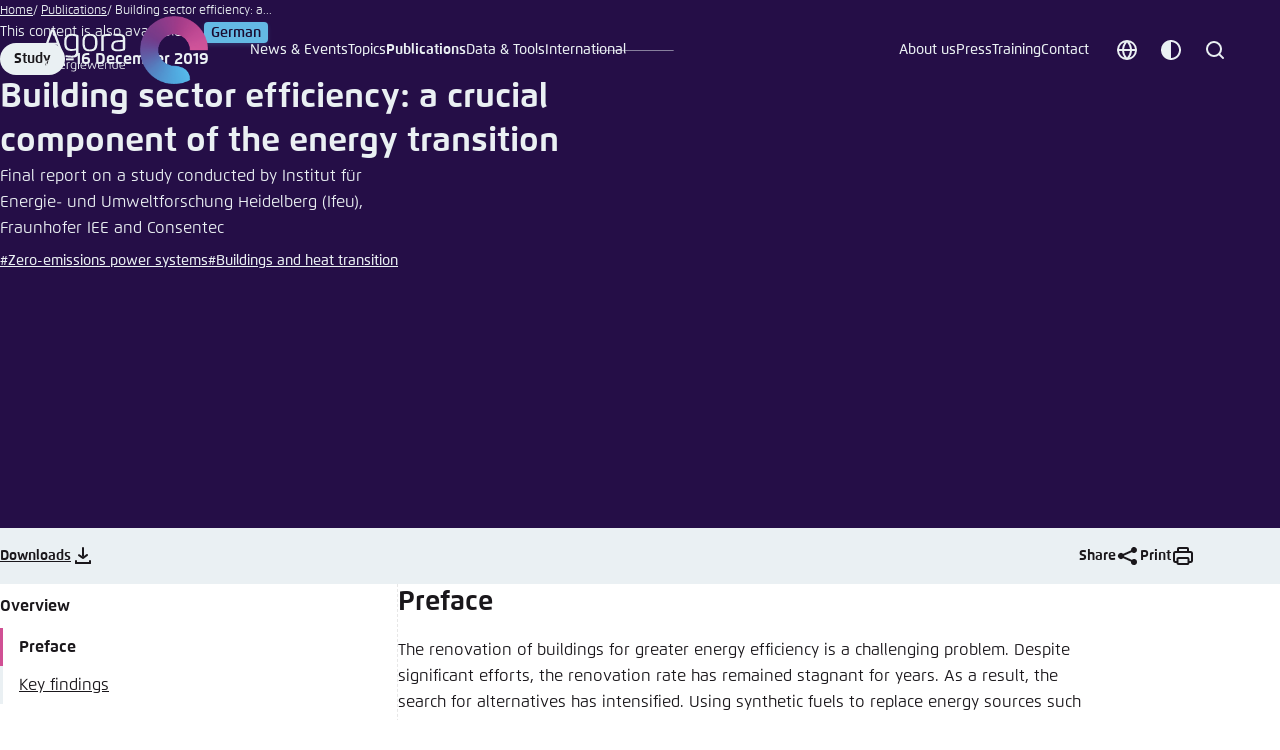

--- FILE ---
content_type: text/html; charset=utf-8
request_url: https://www.agora-energiewende.org/publications/building-sector-efficiency-a-crucial-component-of-the-energy-transition
body_size: 31852
content:
<!DOCTYPE html>
<html xmlns:og = "http://opengraphprotocol.org/schema/" xml:lang="en-US" lang="en-US">
<head>

<meta charset="utf-8">
<!-- 
	This website is powered by TYPO3 - inspiring people to share!
	TYPO3 is a free open source Content Management Framework initially created by Kasper Skaarhoj and licensed under GNU/GPL.
	TYPO3 is copyright 1998-2026 of Kasper Skaarhoj. Extensions are copyright of their respective owners.
	Information and contribution at https://typo3.org/
-->



<title>Building sector efficiency: a crucial component of the energy transition</title>
<meta name="generator" content="TYPO3 CMS">
<meta name="description" content="Final report on a study conducted by Institut für Energie- und Umweltforschung Heidelberg (Ifeu), Fraunhofer IEE and Consentec">
<meta name="keywords" content="climate neutrality
energy transition
publications
sustainable energy solutions
">
<meta property="og:title" content="Building sector efficiency: a crucial component of the energy transition">
<meta property="og:description" content="Final report on a study conducted by Institut für Energie- und Umweltforschung Heidelberg (Ifeu), Fraunhofer IEE and Consentec">
<meta property="og:image" content="https://www.agora-energiewende.org/fileadmin/_processed_/e/f/csm_publication_image_163_03-S-2019_EN_fc93dae38a.jpg">
<meta property="og:type" content="website">
<meta property="og:url" content="https://www.agora-energiewende.org/publications/building-sector-efficiency-a-crucial-component-of-the-energy-transition">
<meta name="twitter:title" content="Building sector efficiency: a crucial component of the energy transition">
<meta name="twitter:description" content="Final report on a study conducted by Institut für Energie- und Umweltforschung Heidelberg (Ifeu), Fraunhofer IEE and Consentec">
<meta name="twitter:image" content="https://www.agora-energiewende.org/fileadmin/_processed_/e/f/csm_publication_image_163_03-S-2019_EN_fc93dae38a.jpg">
<meta name="twitter:card" content="summary">
<meta name="twitter:site" content="@AgoraEW">
<meta name="title" content="Building sector efficiency: a crucial component of the energy transition">
<meta name="abstract" content="How can we achieve climate neutrality? Agora Energiewende&#039;s scientific analyses and policy recommendations present effective pathways and solutions.">


<link rel="stylesheet" href="/typo3temp/assets/compressed/merged-e9eacd5f9e5b1adc9c6c581b2e55c8d0-a7060a54b1f4bf65a14f4b9e29da3536.css?1767712339" media="all">
<link media="all" href="/_assets/606533454d56bfad94991f2203f6692b/Css/layout-container.css?1744192939" rel="stylesheet" >
<link media="all" href="/_assets/606533454d56bfad94991f2203f6692b/Css/team.css?1744192939" rel="stylesheet" >
<link media="all" href="/_assets/606533454d56bfad94991f2203f6692b/Css/partners.css?1744192939" rel="stylesheet" >
<link media="all" href="/_assets/606533454d56bfad94991f2203f6692b/Css/key-findings.css?1744192939" rel="stylesheet" >
<link media="all" href="/_assets/606533454d56bfad94991f2203f6692b/Css/downloads.css?1744192939" rel="stylesheet" >
<link media="all" href="/_assets/606533454d56bfad94991f2203f6692b/Css/page-links.css?1744192939" rel="stylesheet" >
<link media="all" href="/_assets/606533454d56bfad94991f2203f6692b/Css/table-of-contents.css?1744192939" rel="stylesheet" >
<link media="all" href="/_assets/606533454d56bfad94991f2203f6692b/Css/teasers.css?1757422004" rel="stylesheet" >






<meta name="viewport" content="width=device-width, initial-scale=1.0, viewport-fit=cover">
            <script type="text/javascript">
                var toggle = document.querySelector('[data-color-scheme-menu-toggle]'),toggles = document.querySelectorAll('[data-color-scheme-toggle]');
                var storedScheme = localStorage.getItem('color-scheme');
                if (storedScheme) document.documentElement.dataset.colorScheme = storedScheme;
                var preference = document.documentElement.dataset.colorScheme;
                if (preference) toggles.forEach(function (t) { t.setAttribute('aria-checked', t.dataset.colorSchemeToggle == preference) });
            </script><meta name="revisit-after" content="7 days">
            <meta name="theme-color" content="#250e47" media="(prefers-color-scheme: dark)">
            <meta name="theme-color" content="#ffffff" media="(prefers-color-scheme: light)">
            <meta name="msapplication-config" content="/_assets/e14d26a6983483b8ee8b0535c2c70c2e/Icons/browserconfig.xml" />
            <link rel="apple-touch-icon" sizes="180x180" href="/_assets/e14d26a6983483b8ee8b0535c2c70c2e/Icons/apple-touch-icon.png">
            <link rel="icon" type="image/png" sizes="32x32" href="/_assets/e14d26a6983483b8ee8b0535c2c70c2e/Icons/favicon-32x32.png">
            <link rel="icon" type="image/png" sizes="16x16" href="/_assets/e14d26a6983483b8ee8b0535c2c70c2e/Icons/favicon-16x16.png">
            <link rel="manifest" href="/_assets/e14d26a6983483b8ee8b0535c2c70c2e/Icons/site.webmanifest">
            <meta name="msapplication-TileColor" content="#da532c">
<link rel="preload" href="/_assets/e9531a44b33bb0f267a66a9ebbfcd08d/Fonts/232C07_4_0.woff"
      as="font" type="font/woff" crossorigin="anonymous">
<link rel="preload" href="/_assets/e9531a44b33bb0f267a66a9ebbfcd08d/Fonts/232C07_2_0.woff"
      as="font" type="font/woff" crossorigin="anonymous">
<link rel="preload" href="/_assets/e9531a44b33bb0f267a66a9ebbfcd08d/Fonts/232C07_3_0.woff"
      as="font" type="font/woff" crossorigin="anonymous">
<style media="screen">
@font-face {
    font-family: Flexo;
    src: url("/_assets/e9531a44b33bb0f267a66a9ebbfcd08d/Fonts/232C07_4_0.eot");
    src: url("/_assets/e9531a44b33bb0f267a66a9ebbfcd08d/Fonts/232C07_4_0.eot?#iefix") format('embedded-opentype'),
    url("/_assets/e9531a44b33bb0f267a66a9ebbfcd08d/Fonts/232C07_4_0.woff") format('woff'),
    url("/_assets/e9531a44b33bb0f267a66a9ebbfcd08d/Fonts/232C07_4_0.ttf") format('truetype');
    font-weight: 400;
    font-style: normal;
    font-display: swap
}
@font-face {
    font-family: Flexo;
    src: url("/_assets/e9531a44b33bb0f267a66a9ebbfcd08d/Fonts/232C07_A_0.eot");
    src: url("/_assets/e9531a44b33bb0f267a66a9ebbfcd08d/Fonts/232C07_A_0.eot?#iefix") format('embedded-opentype'),
    url("/_assets/e9531a44b33bb0f267a66a9ebbfcd08d/Fonts/232C07_A_0.woff") format('woff'),
    url("/_assets/e9531a44b33bb0f267a66a9ebbfcd08d/Fonts/232C07_A_0.ttf") format('truetype');
    font-weight: 400;
    font-style: italic;
    font-display: swap
}
@font-face {
    font-family: Flexo;

    src: url("/_assets/e9531a44b33bb0f267a66a9ebbfcd08d/Fonts/232C07_2_0.eot");
    src: url("/_assets/e9531a44b33bb0f267a66a9ebbfcd08d/Fonts/232C07_2_0.eot?#iefix") format('embedded-opentype'),
    url("/_assets/e9531a44b33bb0f267a66a9ebbfcd08d/Fonts/232C07_2_0.woff") format('woff'),
    url("/_assets/e9531a44b33bb0f267a66a9ebbfcd08d/Fonts/232C07_2_0.ttf") format('truetype');
    font-weight: 500;
    font-style: normal;
    font-display: swap
}
@font-face {
    font-family: Flexo;
    src: url("/_assets/e9531a44b33bb0f267a66a9ebbfcd08d/Fonts/232C07_B_0.eot");
    src: url("/_assets/e9531a44b33bb0f267a66a9ebbfcd08d/Fonts/232C07_B_0.eot?#iefix") format('embedded-opentype'),
    url("/_assets/e9531a44b33bb0f267a66a9ebbfcd08d/Fonts/232C07_B_0.woff") format('woff'),
    url("/_assets/e9531a44b33bb0f267a66a9ebbfcd08d/Fonts/232C07_B_0.ttf") format('truetype');
    font-weight: 500;
    font-style: italic;
    font-display: swap
}
@font-face {
    font-family: Flexo;
    src: url("/_assets/e9531a44b33bb0f267a66a9ebbfcd08d/Fonts/232C07_5_0.eot");
    src: url("/_assets/e9531a44b33bb0f267a66a9ebbfcd08d/Fonts/232C07_5_0.eot?#iefix") format('embedded-opentype'),
    url("/_assets/e9531a44b33bb0f267a66a9ebbfcd08d/Fonts/232C07_5_0.woff") format('woff'),
    url("/_assets/e9531a44b33bb0f267a66a9ebbfcd08d/Fonts/232C07_5_0.ttf") format('truetype');
    font-weight: 600;
    font-style: normal;
    font-display: swap
}
@font-face {
    font-family: Flexo;
    src: url("/_assets/e9531a44b33bb0f267a66a9ebbfcd08d/Fonts/232C07_0_0.eot");
    src: url("/_assets/e9531a44b33bb0f267a66a9ebbfcd08d/Fonts/232C07_0_0.eot?#iefix") format('embedded-opentype'),
    url("/_assets/e9531a44b33bb0f267a66a9ebbfcd08d/Fonts/232C07_0_0.woff") format('woff'),
    url("/_assets/e9531a44b33bb0f267a66a9ebbfcd08d/Fonts/232C07_0_0.ttf") format('truetype');
    font-weight: 600;
    font-style: italic;
    font-display: swap
}
@font-face {
    font-family: Flexo;
    src: url("/_assets/e9531a44b33bb0f267a66a9ebbfcd08d/Fonts/232C07_3_0.eot");
    src: url("/_assets/e9531a44b33bb0f267a66a9ebbfcd08d/Fonts/232C07_3_0.eot?#iefix") format('embedded-opentype'),
    url("/_assets/e9531a44b33bb0f267a66a9ebbfcd08d/Fonts/232C07_3_0.woff") format('woff'),
    url("/_assets/e9531a44b33bb0f267a66a9ebbfcd08d/Fonts/232C07_3_0.ttf") format('truetype');
    font-weight: 700;
    font-style: normal;
    font-display: swap
}
@font-face {
    font-family: Flexo;
    src: url("/_assets/e9531a44b33bb0f267a66a9ebbfcd08d/Fonts/232C07_8_0.eot");
    src: url("/_assets/e9531a44b33bb0f267a66a9ebbfcd08d/Fonts/232C07_8_0.eot?#iefix") format('embedded-opentype'),
    url("/_assets/e9531a44b33bb0f267a66a9ebbfcd08d/Fonts/232C07_8_0.woff") format('woff'),
    url("/_assets/e9531a44b33bb0f267a66a9ebbfcd08d/Fonts/232C07_8_0.ttf") format('truetype');
    font-weight: 700;
    font-style: italic;
    font-display: swap
}
@font-face {
    font-family: Flexo;
    src: url("/_assets/e9531a44b33bb0f267a66a9ebbfcd08d/Fonts/232C07_1_0.eot");
    src: url("/_assets/e9531a44b33bb0f267a66a9ebbfcd08d/Fonts/232C07_1_0.eot?#iefix") format('embedded-opentype'),
    url("/_assets/e9531a44b33bb0f267a66a9ebbfcd08d/Fonts/232C07_1_0.woff") format('woff'),
    url("/_assets/e9531a44b33bb0f267a66a9ebbfcd08d/Fonts/232C07_1_0.ttf") format('truetype');
    font-weight: 800;
    font-style: normal;
    font-display: swap
}
@font-face {
    font-family: Flexo;
    src: url("/_assets/e9531a44b33bb0f267a66a9ebbfcd08d/Fonts/232C07_6_0.eot");
    src: url("/_assets/e9531a44b33bb0f267a66a9ebbfcd08d/Fonts/232C07_6_0.eot?#iefix") format('embedded-opentype'),
    url("/_assets/e9531a44b33bb0f267a66a9ebbfcd08d/Fonts/232C07_6_0.woff") format('woff'),
    url("/_assets/e9531a44b33bb0f267a66a9ebbfcd08d/Fonts/232C07_6_0.ttf") format('truetype');
    font-weight: 800;
    font-style: italic;
    font-display: swap
}
@font-face {
    font-family: Flexo;
    src: url("/_assets/e9531a44b33bb0f267a66a9ebbfcd08d/Fonts/232C07_C_0.eot");
    src: url("/_assets/e9531a44b33bb0f267a66a9ebbfcd08d/Fonts/232C07_C_0.eot?#iefix") format('embedded-opentype'),
    url("/_assets/e9531a44b33bb0f267a66a9ebbfcd08d/Fonts/232C07_C_0.woff") format('woff'),
    url("/_assets/e9531a44b33bb0f267a66a9ebbfcd08d/Fonts/232C07_C_0.ttf") format('truetype');
    font-weight: 900;
    font-style: normal;
    font-display: swap
}
@font-face {
    font-family: Flexo;
    src: url("/_assets/e9531a44b33bb0f267a66a9ebbfcd08d/Fonts/232C07_E_0.eot");
    src: url("/_assets/e9531a44b33bb0f267a66a9ebbfcd08d/Fonts/232C07_E_0.eot?#iefix") format('embedded-opentype'),
    url("/_assets/e9531a44b33bb0f267a66a9ebbfcd08d/Fonts/232C07_E_0.woff") format('woff'),
    url("/_assets/e9531a44b33bb0f267a66a9ebbfcd08d/Fonts/232C07_E_0.ttf") format('truetype');
    font-weight: 900;
    font-style: italic;
    font-display: swap
}
</style>
            <!-- Matomo -->
            <script type="text/javascript">
              var _paq = window._paq = window._paq || [];
              /* tracker methods like "setCustomDimension" should be called before "trackPageView" */
              _paq.push(['trackPageView']);
              _paq.push(['enableLinkTracking']);
              (function() {
                var u="//matomo.agora-energiewende.de/";
                _paq.push(['setTrackerUrl', u+'matomo.php']);
                _paq.push(['setSiteId', '7']);
                var d=document, g=d.createElement('script'), s=d.getElementsByTagName('script')[0];
                g.type='text/javascript'; g.async=true; g.src=u+'matomo.js'; s.parentNode.insertBefore(g,s);
              })();
            </script>
            <!-- End Matomo Code -->
<link rel="canonical" href="https://www.agora-energiewende.org/publications/building-sector-efficiency-a-crucial-component-of-the-energy-transition"/>

<!-- This site is optimized with the Yoast SEO for TYPO3 plugin - https://yoast.com/typo3-extensions-seo/ -->
<script type="application/ld+json">[{"@context":"https:\/\/www.schema.org","@type":"BreadcrumbList","itemListElement":[{"@type":"ListItem","position":1,"item":{"@id":"https:\/\/www.agora-energiewende.org\/","name":"Home"}},{"@type":"ListItem","position":2,"item":{"@id":"https:\/\/www.agora-energiewende.org\/publications","name":"Publications"}}]}]</script>
</head>
<body class="template-homepage">


        <a href="#site-main" class="screen-reader-text">Go to main content</a>
        
    <header id="site-header" class="site-header" data-site-header>
        <a class="site-header__logo-link" title="Back to home page" rel="home" href="/">
            <figure class="site-header__logo">
                <svg class="site-header__logo-name" xmlns="http://www.w3.org/2000/svg" width="97" height="68" viewBox="0 0 97 68">
                    <path d="M39.40975,26.59514c0-6.37511,1.99625-8.75772,7.53422-8.75772s7.53422,2.44701,7.53422,8.75772-1.99624,8.75772-7.53422,8.75772-7.53422-2.38262-7.53422-8.75772m12.62143,0c0-5.216-1.22351-6.82587-5.1516-6.82587-3.8637,0-5.1516,1.3523-5.1516,6.82587,0,5.40918,1.2879,6.82587,5.1516,6.82587,3.9281-.06439,5.1516-1.67427,5.1516-6.82587" />
                    <path d="M67.35719,19.57609c-2.5758,.0644-5.47358,.57955-6.63269,1.09471-.06439,.83713-.06439,1.73867-.06439,2.51141v11.84869h-2.38261v-12.9434c-.02286-.94631,.02017-1.89305,.12879-2.83338,1.86746-.96593,6.24632-1.48109,8.95091-1.54548v1.86746Z" />
                    <path d="M70.38376,17.70863c11.20474-.19318,11.78429,1.48109,11.78429,5.73116v7.59861c.01722,1.03195-.02578,2.06402-.12879,3.09096-2.2901,.83267-4.71118,1.2471-7.14785,1.22351-4.57205,0-6.63269-1.41669-6.63269-5.08721,0-2.96217,1.22351-5.02281,4.25007-5.66676,2.42306-.42146,4.88286-.59408,7.34103-.51516v-.32198c0-3.15536,.25758-4.50765-9.46607-4.25007v-1.80306Zm4.76522,15.77678c1.56924,.0224,3.1327-.19475,4.63644-.64395,0,0,.06439-2.06064,.06439-2.83338v-4.12128c-2.17755-.06566-4.35623,.08533-6.5039,.45077-1.93185,.38637-2.76899,1.48109-2.76899,3.8637,0,2.64019,1.35229,3.28415,4.57205,3.28415" />
                    <path d="M11.46231,13.52295c-.58276-.18447-1.19196-.2715-1.80306-.25758-.56862-.00913-1.13469,.07796-1.67427,.25758L0,35.09529H2.51141l2.31822-6.4395H14.42449l2.31822,6.4395h2.6402L11.46231,13.52295Zm-5.92434,13.20098l4.05689-11.39792,4.05689,11.39792H5.53797Z" />
                    <path d="M35.35287,19.18972c-2.014-.9398-4.21759-1.40255-6.4395-1.3523-5.40918,0-7.7274,2.12504-7.7274,8.56454s2.12504,8.56454,7.21224,8.56454c1.58784-.01548,3.16733-.23185,4.70084-.64395v1.41669c0,2.83338-.96593,3.9281-4.63644,3.9281-1.94157-.03514-3.87823-.20729-5.79555-.51516l-.19318,1.86746c2.14567,.3995,4.32155,.61493,6.5039,.64395,3.67052,0,6.5039-.90153,6.5039-5.216v-14.36009c-.06439-1.03032-.06439-1.99625-.12879-2.89778m-2.25382,13.20098c-1.29021,.41698-2.63661,.63414-3.99249,.64395-4.70084,0-5.60237-1.99624-5.60237-6.63269,0-4.44326,1.15911-6.63269,5.34479-6.63269,1.4108-.01125,2.81039,.25118,4.12128,.77274,.06439,.83713,.06439,1.86746,.06439,2.70459v9.14409h.0644Z" />
                    <path d="M7.66301,45.14091h-2.12504c-1.60988,0-1.86746,.25758-1.86746,1.60988v1.41669h3.79931v.77274H3.67052v1.60988c0,1.35229,.25758,1.60988,1.86746,1.60988h2.12504v.77274c-.70835,0-1.48109,.06439-2.12504,.06439-1.41669,0-2.83338-.06439-2.83338-1.86746v-4.89402c0-1.80306,1.3523-1.86746,2.83338-1.86746,.57955,0,1.41669,0,2.12504,.06439v.70834Z" />
                    <path d="M10.11002,52.93271h-.90153v-4.95841c-.01261-.36611,.00895-.7326,.0644-1.09471,.9403-.38399,1.94649-.58085,2.96217-.57956,2.25383,0,2.44701,1.03032,2.44701,2.38261v4.25007h-.90153v-4.12128c0-1.22351-.19318-1.80306-1.86746-1.80306-.61464,.0074-1.22385,.11619-1.80306,.32198v5.60237Z" />
                    <path d="M16.35634,49.64856c0-2.38261,.70835-3.34854,2.83338-3.34854,2.18943,0,2.83338,1.15911,2.83338,2.96217v.64395c-.77274,.12879-2.31822,.25758-3.21975,.32198l-1.54548,.06439c.12879,1.35229,.51516,2.06064,2.18943,2.06064,.77696,.00511,1.55282-.05954,2.31822-.19319l.06439,.70834c-.91528,.14778-1.84205,.21244-2.76899,.19319-2.12504-.06439-2.70459-1.48108-2.70459-3.41293Zm2.5758-.19319c.57955,0,1.54548-.12879,2.18943-.19319v-.45076c0-1.09471-.51516-1.80306-1.93185-1.80306-1.67427,0-1.99625,.83714-1.99625,2.51141l1.73867-.06439Z" />
                    <path d="M23.69737,52.93271v-5.02281c-.01261-.36611,.00894-.7326,.06439-1.09471,.76197-.3672,1.60167-.54398,2.44701-.51516h.57956l-.06439,.77274h-.51516c-.53455-.03102-1.06779,.08008-1.54548,.32198v5.60237h-.96593v-.06439Z" />
                    <path d="M28.26942,54.47819c.74408,.13095,1.49831,.1956,2.25383,.19319,1.41669,0,1.80306-.45076,1.80306-1.54548v-.51516c-.58946,.15323-1.19428,.23963-1.80306,.25758-1.93185,0-2.76899-.83714-2.76899-3.28415,0-2.51141,.90153-3.28415,2.96217-3.28415,.84534-.02882,1.68504,.14796,2.44701,.51516,0,.38637,.06439,.70834,.06439,1.09471v5.53797c0,1.60988-1.09472,1.99624-2.51141,1.99624-.84287-.01537-1.68296-.10153-2.51141-.25758l.0644-.70834Zm.32198-4.89402c0,1.80306,.32198,2.5758,2.12504,2.5758,.52424-.01758,1.04388-.10419,1.54548-.25758v-4.57205c-.51223-.20549-1.05801-.31465-1.60988-.32198-1.60988,0-2.06064,.83714-2.06064,2.5758Z" />
                    <path d="M34.9665,44.36817c0-.51516,.12879-.64395,.51516-.64395s.51516,.19319,.51516,.64395-.12879,.64395-.51516,.64395-.51516-.12879-.51516-.64395Zm.06439,1.99624h.90153v6.56829h-.90153v-6.56829Z" />
                    <path d="M37.5423,49.64856c0-2.38261,.70834-3.34854,2.89778-3.34854s2.83338,1.15911,2.83338,2.96217v.64395c-.77274,.12879-2.31822,.25758-3.21975,.32198l-1.54548,.06439c.12879,1.35229,.51516,2.06064,2.18943,2.06064,.77696,.00511,1.55282-.05954,2.31822-.19319l.06439,.70834c-.91528,.14778-1.84205,.21244-2.76899,.19319-2.18943-.06439-2.76898-1.48108-2.76898-3.41293Zm2.64019-.19319c.57956,0,1.54548-.12879,2.18943-.19319v-.45076c0-1.09471-.51516-1.80306-1.93185-1.80306-1.67427,0-1.99624,.83714-1.99624,2.51141l1.73867-.06439Z" />
                    <path d="M46.68639,51.90239l1.73866-4.44326c.12879-.38637,.32198-.64395,.64395-.64395s.51516,.19319,.64395,.64395l1.67427,4.44326,1.48109-5.53797h.90153l-1.67427,5.98874c-.12879,.45076-.32198,.64395-.64395,.64395s-.51516-.19319-.70834-.64395l-1.67427-4.31446-1.73866,4.31446c-.19319,.45076-.32198,.64395-.70834,.64395-.32198,0-.57956-.19319-.70834-.64395l-1.60988-5.98874h.90153l1.48108,5.53797Z" />
                    <path d="M54.92896,49.64856c0-2.38261,.70834-3.34854,2.83338-3.34854,2.18943,0,2.83338,1.15911,2.83338,2.96217v.64395c-.77274,.12879-2.31822,.25758-3.21975,.32198l-1.54548,.06439c.12879,1.35229,.51516,2.06064,2.18943,2.06064,.77696,.00511,1.55282-.05954,2.31822-.19319l.06439,.70834c-.91528,.14778-1.84206,.21244-2.76899,.19319-2.18943-.06439-2.70459-1.48108-2.70459-3.41293Zm2.5758-.19319c.57956,0,1.54548-.12879,2.18943-.19319v-.45076c0-1.09471-.51516-1.80306-1.93185-1.80306-1.67427,0-1.99624,.83714-1.99624,2.51141l1.73866-.06439Z" />
                    <path d="M63.10712,52.93271h-.90153v-6.05313c.9403-.38399,1.94649-.58085,2.96217-.57956,2.25383,0,2.44701,1.03032,2.44701,2.38261v4.25007h-.90153v-4.12128c0-1.22351-.19319-1.80306-1.86746-1.80306-.61464,.0074-1.22385,.11619-1.80306,.32198v5.60237h.0644Z" />
                    <path d="M73.86109,43.85301h.90153v7.53422c.01262,.36611-.00894,.7326-.06439,1.09471-.76197,.3672-1.60167,.54398-2.44701,.51516-2.06064,0-2.96217-.83714-2.96217-3.34854s.77274-3.34854,2.76899-3.34854c.60878,.01795,1.21361,.10435,1.80306,.25758v-2.7046Zm-1.54548,3.15536c-1.80306,0-2.12504,.77274-2.12504,2.64019,0,1.73866,.45076,2.64019,2.06064,2.64019,.55476,.02428,1.10713-.08619,1.60988-.32198v-4.70083c-.5016-.15339-1.02124-.24-1.54548-.25758Z" />
                    <path d="M76.43689,49.64856c0-2.38261,.70834-3.34854,2.83338-3.34854,2.18943,0,2.83338,1.15911,2.83338,2.96217v.64395c-.77274,.12879-2.31822,.25758-3.21975,.32198l-1.54548,.06439c.12879,1.35229,.51516,2.06064,2.18943,2.06064,.77696,.00511,1.55282-.05954,2.31822-.19319l.06439,.70834c-.91528,.14778-1.84206,.21244-2.76899,.19319-2.12503-.06439-2.70459-1.48108-2.70459-3.41293Zm2.5758-.19319c.57956,0,1.54548-.12879,2.18943-.19319v-.45076c0-1.09471-.51516-1.80306-1.93185-1.80306-1.67427,0-1.99624,.83714-1.99624,2.51141l1.73866-.06439Z" />
                </svg>
                <img class="site-header__logo-icon" src="/_assets/e9531a44b33bb0f267a66a9ebbfcd08d/Images/Layout/logo-agora-energiewende-icon.svg" width="68" height="68" alt="" />
            </figure>
        </a>
        <button type="button" class="button button--icon site-header__nav-toggle" data-nav-toggle>
            <span class="site-header__nav-toggle-label">Menu</span>
            <svg aria-hidden="true" focusable="false" class="icon">
                <use xlink:href="#menu" />
            </svg>
        </button>
        <div class="site-header__nav-container" data-nav-container>

            <button type="button" class="locale-toggle" data-modal-toggle="locale456" title="Choose language" aria-label="Choose language">
                <svg aria-hidden="true" focusable="false" class="icon locale-toggle__icon">
                    <use xlink:href="#globe"/>
                </svg>

                <span class="locale-toggle__label">Choose language</span>
            </button>

            
            <div class="color-scheme-switch">
                <button class="color-scheme-toggle" data-color-scheme-menu-toggle data-modal-toggle="color789" title="Customize color scheme" aria-label="Customize color scheme">
                    <svg class="icon color-scheme-toggle-icon color-scheme-toggle-icon--default" aria-hidden="true" focusable="false">
                        <use xlink:href="#theme"/>
                    </svg>

                    <svg class="icon color-scheme-toggle-icon color-scheme-toggle-icon--dark" aria-hidden="true" focusable="false">
                        <use xlink:href="#moon"/>
                    </svg>

                    <svg class="icon color-scheme-toggle-icon color-scheme-toggle-icon--light" aria-hidden="true" focusable="false">
                        <use xlink:href="#sun"/>
                    </svg>

                    <span>Customize color scheme</span>
                </button>
            </div>
            <div class="search-form-container" data-search-form-container>
                <button class="search-form-toggle" type="button" data-search-form-toggle>
                    <span class="search-form-toggle__label">Search</span>
                    <svg class="icon search-form-toggle__icon" aria-hidden="true" focusable="false">
                        <use xlink:href="#search" />
                    </svg>
                </button>
                <form class="search-form" method="get" autocomplete="off" action="/search" data-search-form>
                    <div class="search-form__inner-container">
                        <label class="search-form__input-label">
                            <span class="screen-reader-text">Search</span>
                            <input class="search-form__input" type="search" name="q" placeholder="Search" required>
                        </label>
                        <button type="submit" class="search-form__submit">
                            <span class="search-form__submit-label">Search</span>
                            <svg class="icon search-form__submit-icon" aria-hidden="true" focusable="false">
                                <use xlink:href="#search" />
                            </svg>
                        </button>
                    </div>
                </form>
            </div>
            <nav class="nav-header nav-header--primary" data-nav="primary">
                <ul class="nav-header__menu">
                    <li class="nav-header__item nav-header__item--has-children" data-nav-has-children><a href="" class="nav-header__link">News & Events</a><ul class="nav-header__sub-menu" data-nav-sub-menu><li class="nav-header__sub-main">

<div class="nav-header__sub-main-inner">
    <strong class="nav-header__sub-main-title">News &amp; Events</strong>
    
        <div class="nav-header__sub-main-description">
            <p>Discover our latest findings on current challenges and developments in the field of energy transition.</p>
        </div>
    

    
        <p class="nav-header__sub-main-more">
            <a href="/news-events" class="nav-header__sub-main-more-link">
                Show all
                <svg aria-hidden="true" focusable="false" class="icon"><use xlink:href="#arrow-forward" /></svg>
            </a>
        </p>
    
</div>



    <ul class="nav-header__sub-main-links">
        
            
                
            
                
            
                
                    <li class="nav-header__sub-item">
                        
                                <a class="nav-header__sub-link" href="/news-events/filter/tab-1">
                                    News
                                </a>
                            
                    </li>
                
            
                
            
                
            
        
            
                
            
                
            
                
            
                
                    <li class="nav-header__sub-item">
                        
                                <a class="nav-header__sub-link" href="/news-events/filter/tab-2">
                                    Commentaries
                                </a>
                            
                    </li>
                
            
                
            
        
            
                
            
                
            
                
            
                
            
                
                    <li class="nav-header__sub-item">
                        
                                <a class="nav-header__sub-link" href="/news-events/filter/tab-3">
                                    Events
                                </a>
                            
                    </li>
                
            
        
    </ul>

</li>
    <li class="nav-header__sub-aside">
        <strong class="nav-header__sub-aside-title">
            Newsletter
        </strong>

        <p class="nav-header__sub-aside-description">
            Enter your email to receive our newsletter.
        </p>

        <form action="/contact/newsletter" class="nav-header__form" data-form-validate novalidate>
            <div class="nav-header__form-input-container" data-fv-input-container>
                <input class="nav-header__form-input"
                       id="newsletter-email-36"
                       name="newsletter-email"
                       type="email"
                       placeholder="Your email address"
                       required
                       data-fv-not-empty="true"
                       data-fv-not-empty___message="Please fill in an email address."
                       data-fv-email-address___message="Please fill in a valid email address.">

                <label class="screen-reader-text" for="newsletter-email-36">
                    Email address
                </label>
            </div>

            <button type="submit" title="Anmelden" class="nav-header__form-submit">
                <span class="screen-reader-text">Subscribe</span>

                <svg aria-hidden="true" focusable="false" class="icon nav-header__form-submit-icon">
                    <use xlink:href="#arrow-forward"/>
                </svg>
            </button>
        </form>
    </li>

</ul></li><li class="nav-header__item nav-header__item--has-children" data-nav-has-children><a href="" class="nav-header__link">Topics</a><ul class="nav-header__sub-menu" data-nav-sub-menu><li class="nav-header__sub-main">

<div class="nav-header__sub-main-inner">
    <strong class="nav-header__sub-main-title">Topics</strong>
    
        <div class="nav-header__sub-main-description">
            <p>Explore our main areas of work via the topics page.</p>
        </div>
    

    
        <p class="nav-header__sub-main-more">
            <a href="/topics" class="nav-header__sub-main-more-link">
                Show all
                <svg aria-hidden="true" focusable="false" class="icon"><use xlink:href="#arrow-forward" /></svg>
            </a>
        </p>
    
</div>




    <ul class="nav-header__sub-main-links">
        
            <li class="nav-header__sub-item">
                <a class="nav-header__sub-link" href="/topics/scaling-up-renewable-energy">
                    Scaling up renewable energy
                </a>
            </li>
        
            <li class="nav-header__sub-item">
                <a class="nav-header__sub-link" href="/topics/zero-emissions-power-system">
                    Zero-emissions power systems
                </a>
            </li>
        
            <li class="nav-header__sub-item">
                <a class="nav-header__sub-link" href="/topics/buildings-and-heat-transition">
                    Buildings and heat transition
                </a>
            </li>
        
            <li class="nav-header__sub-item">
                <a class="nav-header__sub-link" href="/topics/hydrogen">
                    Hydrogen
                </a>
            </li>
        
            <li class="nav-header__sub-item">
                <a class="nav-header__sub-link" href="/topics/financing-and-investing-in-the-transition">
                    Financing and investing in the transition
                </a>
            </li>
        
            <li class="nav-header__sub-item">
                <a class="nav-header__sub-link" href="/topics/fossil-gas-phase-down">
                    Fossil gas phase-down
                </a>
            </li>
        
    </ul>


</li>
    <li class="nav-header__sub-aside">
        <strong class="nav-header__sub-aside-title">
            Other Topics
        </strong>
        <ul class="nav-header__tags">
            
                <li class="nav-header__tag">
                    <a class="nav-header__tag-link" href="/topics/european-green-deal">
                        European Green Deal
                    </a>
                </li>
            
                <li class="nav-header__tag">
                    <a class="nav-header__tag-link" href="/topics/coal-phase-out">
                        Coal phase-out
                    </a>
                </li>
            
                <li class="nav-header__tag">
                    <a class="nav-header__tag-link" href="/topics/pathways-to-climate-neutrality">
                        Pathways to climate neutrality
                    </a>
                </li>
            
        </ul>
    </li>

</ul></li><li class="nav-header__item nav-header__item--has-children current" data-nav-has-children><a href="" class="nav-header__link">Publications</a><ul class="nav-header__sub-menu" data-nav-sub-menu><li class="nav-header__sub-main">

<div class="nav-header__sub-main-inner">
    <strong class="nav-header__sub-main-title">Our Publications</strong>
    
        <div class="nav-header__sub-main-description">
            <p>Discover our studies and recommendations.</p>
        </div>
    

    
        <p class="nav-header__sub-main-more">
            <a href="/publications" class="nav-header__sub-main-more-link">
                Show all
                <svg aria-hidden="true" focusable="false" class="icon"><use xlink:href="#arrow-forward" /></svg>
            </a>
        </p>
    
</div>



    <ul class="nav-header__sub-main-links">
        
            
                
            
                
            
                
            
                
                    <li class="nav-header__sub-item">
                        
                                <a class="nav-header__sub-link" href="/publications/filter/tab-2">
                                    Reports
                                </a>
                            
                    </li>
                
            
                
            
                
            
                
            
        
            
                
            
                
            
                
            
                
            
                
                    <li class="nav-header__sub-item">
                        
                                <a class="nav-header__sub-link" href="/publications/filter/tab-3">
                                    Policy Papers
                                </a>
                            
                    </li>
                
            
                
            
                
            
        
            
                
            
                
            
                
            
                
            
                
            
                
                    <li class="nav-header__sub-item">
                        
                                <a class="nav-header__sub-link" href="/publications/filter/tab-4">
                                    Partner Publications
                                </a>
                            
                    </li>
                
            
                
            
        
    </ul>

</li>
    <li class="nav-header__sub-aside">
        <strong class="nav-header__sub-aside-title">
            Search Publications
        </strong>

        <p class="nav-header__sub-aside-description">
            Search all our publications by keyword.
        </p>

        <form action="/publications" class="nav-header__form" data-form-validate novalidate>
            <div class="nav-header__form-input-container" data-fv-input-container>
                <input class="nav-header__form-input"
                       id="search-publications-37"
                       name="tx_agorabase_publication[filter][searchword]"
                       type="text"
                       placeholder="Please enter a search term"
                       required
                       data-fv-not-empty="true"
                       data-fv-not-empty___message="Search publications">

                <label class="screen-reader-text" for="search-publications-37">
                    Search publications
                </label>
            </div>

            <button type="submit" title="Search" class="nav-header__form-submit">
                <span class="screen-reader-text">Search</span>

                <svg aria-hidden="true" focusable="false" class="icon nav-header__form-submit-icon">
                    <use xlink:href="#search"/>
                </svg>
            </button>
        </form>
    </li>

</ul></li><li class="nav-header__item nav-header__item--has-children" data-nav-has-children><a href="" class="nav-header__link">Data & Tools</a><ul class="nav-header__sub-menu" data-nav-sub-menu><li class="nav-header__sub-main">

<div class="nav-header__sub-main-inner">
    <strong class="nav-header__sub-main-title">Data &amp; Tools</strong>
    
        <div class="nav-header__sub-main-description">
            <p>Explore our collection of free-to-use graphics and interactive tools.</p>
        </div>
    

    
        <p class="nav-header__sub-main-more">
            <a href="/data-tools" class="nav-header__sub-main-more-link">
                Show all
                <svg aria-hidden="true" focusable="false" class="icon"><use xlink:href="#arrow-forward" /></svg>
            </a>
        </p>
    
</div>



    <ul class="nav-header__sub-main-links">
        
            <li class="nav-header__sub-item">
                <a href="https://www.agora-energiewende.org/data-tools/agorameter/locational" class="nav-header__sub-link">Locational Agorameter</a>
            </li>
        
            <li class="nav-header__sub-item">
                <a href="/data-tools/ptx-business-opportunity-analyser-1" class="nav-header__sub-link">PTX Business Opportunity Analyser </a>
            </li>
        
            <li class="nav-header__sub-item">
                <a href="/data-tools/levelised-cost-of-hydrogen-calculator" class="nav-header__sub-link">Levelised Cost of Hydrogen Calculator</a>
            </li>
        
            <li class="nav-header__sub-item">
                <a href="/data-tools/agorameter" class="nav-header__sub-link">Agorameter</a>
            </li>
        
            <li class="nav-header__sub-item">
                <a href="/data-tools/pypsa-spice-model-builder" class="nav-header__sub-link">PyPSA-SPICE Model Builder</a>
            </li>
        
    </ul>
</li>
    <li class="nav-header__sub-aside">
        <strong class="nav-header__sub-aside-title">
            Newsletter
        </strong>

        <p class="nav-header__sub-aside-description">
            Enter your email to receive our newsletter.
        </p>

        <form action="/contact/newsletter" class="nav-header__form" data-form-validate novalidate>
            <div class="nav-header__form-input-container" data-fv-input-container>
                <input class="nav-header__form-input"
                       id="newsletter-email-34"
                       name="newsletter-email"
                       type="email"
                       placeholder="Your email address"
                       required
                       data-fv-not-empty="true"
                       data-fv-not-empty___message="Please fill in an email address."
                       data-fv-email-address___message="Please fill in a valid email address.">

                <label class="screen-reader-text" for="newsletter-email-34">
                    Email address
                </label>
            </div>

            <button type="submit" title="Anmelden" class="nav-header__form-submit">
                <span class="screen-reader-text">Subscribe</span>

                <svg aria-hidden="true" focusable="false" class="icon nav-header__form-submit-icon">
                    <use xlink:href="#arrow-forward"/>
                </svg>
            </button>
        </form>
    </li>

</ul></li><li class="nav-header__item nav-header__item--has-children" data-nav-has-children><a href="" class="nav-header__link">International</a><ul class="nav-header__sub-menu" data-nav-sub-menu><li class="nav-header__sub-main">

<div class="nav-header__sub-main-inner">
    <strong class="nav-header__sub-main-title">International</strong>
    
        <div class="nav-header__sub-main-description">
            <p>Countries and regions we work on.</p>
        </div>
    

    
        <p class="nav-header__sub-main-more">
            <a href="/international" class="nav-header__sub-main-more-link">
                Overview
                <svg aria-hidden="true" focusable="false" class="icon"><use xlink:href="#arrow-forward" /></svg>
            </a>
        </p>
    
</div>



    <ul class="nav-header__sub-main-links">
        
            <li class="nav-header__sub-item">
                <a href="/international/countries-and-regions" class="nav-header__sub-link">Countries and Regions</a>
            </li>
        
            <li class="nav-header__sub-item">
                <a href="/international#c329" class="nav-header__sub-link">International Networks</a>
            </li>
        
            <li class="nav-header__sub-item">
                <a href="/international/success-stories" class="nav-header__sub-link">Success Stories</a>
            </li>
        
    </ul>
</li>
    
            <li class="nav-header__sub-aside">
                
        
            <strong class="nav-header__sub-aside-title">
                Success Stories
            </strong>
        
        <div class="block-flow block-flow--compact nav-header__sub-aside-description">
            <p>Towards climate neutrality in Europe: showcasing success stories and pathways to 2050</p>
<p><br><a href="/international/success-stories" class="button button--icon button--primary cta__link"><span class="button_text">Learn more</span><svg class="icon" aria-hidden="true" focusable="false" xmlns:xlink="http://www.w3.org/1999/xlink"><use xlink:href="#arrow-forward" /></svg></a></p>
        </div>
    
            </li>
        

    

</ul></li>
                </ul>
            </nav>
            <nav class="nav-header nav-header--secondary" data-nav="secondary">
                <ul class="nav-header__menu">
                    <li class="nav-header__item nav-header__item--has-children" data-nav-has-children><a href="" class="nav-header__link">About us</a><ul class="nav-header__sub-menu" data-nav-sub-menu><li class="nav-header__sub-main">

<div class="nav-header__sub-main-inner">
    <strong class="nav-header__sub-main-title">Agora Energiewende</strong>
    
        <div class="nav-header__sub-main-description">
            <p>We develop feasible solutions and strategies for the decarbonisation of the energy system on the way to climate neutrality.</p>
        </div>
    

    
        <p class="nav-header__sub-main-more">
            <a href="/about-us/agora-energiewende" class="nav-header__sub-main-more-link">
                Learn more
                <svg aria-hidden="true" focusable="false" class="icon"><use xlink:href="#arrow-forward" /></svg>
            </a>
        </p>
    
</div>



    <ul class="nav-header__sub-main-links">
        
            <li class="nav-header__sub-item">
                <a href="/about-us/agora-energiewende" class="nav-header__sub-link">Organisation</a>
            </li>
        
            <li class="nav-header__sub-item">
                <a href="/about-us/agora-councils" class="nav-header__sub-link">Agora Councils</a>
            </li>
        
            <li class="nav-header__sub-item">
                <a href="/about-us/team" class="nav-header__sub-link">Team</a>
            </li>
        
            <li class="nav-header__sub-item">
                <a href="/about-us/careers-at-agora-energiewende" class="nav-header__sub-link">Career</a>
            </li>
        
            <li class="nav-header__sub-item">
                <a href="/about-us/partners" class="nav-header__sub-link">Partners</a>
            </li>
        
            <li class="nav-header__sub-item">
                <a href="/about-us/alumni" class="nav-header__sub-link">Alumni</a>
            </li>
        
    </ul>
</li>
    
            
            <li class="nav-header__sub-aside nav-header__sub-aside--image-background" style="background-image: url(
                /_assets/e9531a44b33bb0f267a66a9ebbfcd08d/Images/Layout/bg_submenu_text_right.jpg
            ); background-size: cover; color:var(--color--font-invert);">
                <div style="max-width: 26rem; margin-right: 2.5rem; display: flex; flex-direction:column">
                    
        
            <strong class="nav-header__sub-aside-title">
                The German Energiewende
            </strong>
        
        <div class="block-flow block-flow--compact nav-header__sub-aside-description">
            <p>Explore this interactive dashboard with answers to the most frequently asked questions on Germany’s energy transition, also known as the German “Energiewende”.</p>
<p><br><a href="/about-us/the-german-energiewende" class="button button--icon button--primary cta__link"><span class="button_text">Learn more</span><svg class="icon" aria-hidden="true" focusable="false" xmlns:xlink="http://www.w3.org/1999/xlink"><use xlink:href="#arrow-forward" /></svg></a></p>
        </div>
    
                </div>
            </li>
        

    

</ul></li><li class="nav-header__item nav-header__item--has-children" data-nav-has-children><a href="" class="nav-header__link">Press</a><ul class="nav-header__sub-menu" data-nav-sub-menu><li class="nav-header__sub-main">

<div class="nav-header__sub-main-inner">
    <strong class="nav-header__sub-main-title">Press</strong>
    
        <div class="nav-header__sub-main-description">
            <p>Find our latest press releases, contact information and press kits for journalists.</p>
        </div>
    

    
        <p class="nav-header__sub-main-more">
            <a href="/press" class="nav-header__sub-main-more-link">
                Overview
                <svg aria-hidden="true" focusable="false" class="icon"><use xlink:href="#arrow-forward" /></svg>
            </a>
        </p>
    
</div>



    <ul class="nav-header__sub-main-links">
        
            <li class="nav-header__sub-item">
                <a href="/press#c268" class="nav-header__sub-link">Press Contacts</a>
            </li>
        
            <li class="nav-header__sub-item">
                <a href="/press/press-releases" class="nav-header__sub-link">Press Releases</a>
            </li>
        
            <li class="nav-header__sub-item">
                <a href="/press#c270" class="nav-header__sub-link">Press Kits</a>
            </li>
        
            <li class="nav-header__sub-item">
                <a href="/press#c276" class="nav-header__sub-link">Instructions for Use</a>
            </li>
        
            <li class="nav-header__sub-item">
                <a href="/press/agora-in-the-news" class="nav-header__sub-link">Agora in the News</a>
            </li>
        
            <li class="nav-header__sub-item">
                <a href="/press#c278" class="nav-header__sub-link">Press Alerts</a>
            </li>
        
    </ul>
</li>
    <li class="nav-header__sub-aside">
        <strong class="nav-header__sub-aside-title">
            Newsletter
        </strong>

        <p class="nav-header__sub-aside-description">
            Enter your email to receive our newsletter.
        </p>

        <form action="/contact/newsletter" class="nav-header__form" data-form-validate novalidate>
            <div class="nav-header__form-input-container" data-fv-input-container>
                <input class="nav-header__form-input"
                       id="newsletter-email-49"
                       name="newsletter-email"
                       type="email"
                       placeholder="Your email address"
                       required
                       data-fv-not-empty="true"
                       data-fv-not-empty___message="Please fill in an email address."
                       data-fv-email-address___message="Please fill in a valid email address.">

                <label class="screen-reader-text" for="newsletter-email-49">
                    Email address
                </label>
            </div>

            <button type="submit" title="Anmelden" class="nav-header__form-submit">
                <span class="screen-reader-text">Subscribe</span>

                <svg aria-hidden="true" focusable="false" class="icon nav-header__form-submit-icon">
                    <use xlink:href="#arrow-forward"/>
                </svg>
            </button>
        </form>
    </li>

</ul></li><li class="nav-header__item nav-header__item--has-children" data-nav-has-children><a href="" class="nav-header__link">Training</a><ul class="nav-header__sub-menu" data-nav-sub-menu><li class="nav-header__sub-main">

<div class="nav-header__sub-main-inner">
    <strong class="nav-header__sub-main-title">Agora Training</strong>
    
        <div class="nav-header__sub-main-description">
            <p>Knowledge is the key to the global energy transition. Our training programs are designed to provide insights and promote a better understanding of the energy transformation.</p>
        </div>
    

    
        <p class="nav-header__sub-main-more">
            <a href="/agora-training" class="nav-header__sub-main-more-link">
                Learn more
                <svg aria-hidden="true" focusable="false" class="icon"><use xlink:href="#arrow-forward" /></svg>
            </a>
        </p>
    
</div>



    <ul class="nav-header__sub-main-links">
        
            <li class="nav-header__sub-item">
                <a href="/agora-training" class="nav-header__sub-link">Agora Training</a>
            </li>
        
            <li class="nav-header__sub-item">
                <a href="/agora-training/market-design-training" class="nav-header__sub-link">Market Design Training</a>
            </li>
        
            <li class="nav-header__sub-item">
                <a href="/agora-training/grids-and-system-integration-of-renewables" class="nav-header__sub-link">Grids and System Integration of Renewables </a>
            </li>
        
            <li class="nav-header__sub-item">
                <a href="/agora-training/train-the-trainer" class="nav-header__sub-link">Train the Trainer</a>
            </li>
        
            <li class="nav-header__sub-item">
                <a href="/agora-training/alumni-network" class="nav-header__sub-link">Training Alumni Network</a>
            </li>
        
    </ul>
</li>
    
            <li class="nav-header__sub-aside">
                
        
            <strong class="nav-header__sub-aside-title">
                Interested in our trainings?
            </strong>
        
        <div class="block-flow block-flow--compact nav-header__sub-aside-description">
            <p>Sign up to receive email updates on trainings and upcoming calls for applications.<br>&nbsp;</p>
<p><a href="https://405714.eu2.cleverreach.com/f/405714-397942/" target="_blank" class="button button--icon button--primary cta__link" rel="noreferrer"><span class="button_text">Stay informed</span><svg class="icon" aria-hidden="true" focusable="false" xmlns:xlink="http://www.w3.org/1999/xlink"><use xlink:href="#arrow-forward" /></svg></a></p>
        </div>
    
            </li>
        

    

</ul></li><li class="nav-header__item nav-header__item--has-children" data-nav-has-children><a href="" class="nav-header__link">Contact</a><ul class="nav-header__sub-menu" data-nav-sub-menu><li class="nav-header__sub-main">

<div class="nav-header__sub-main-inner">
    <strong class="nav-header__sub-main-title">Contact</strong>
    
        <div class="nav-header__sub-main-description">
            <p>Would you like to contact us?</p>
        </div>
    

    
        <p class="nav-header__sub-main-more">
            <a href="/contact" class="nav-header__sub-main-more-link">
                View details
                <svg aria-hidden="true" focusable="false" class="icon"><use xlink:href="#arrow-forward" /></svg>
            </a>
        </p>
    
</div>


<ul class="nav-header__sub-main-links"><li class="nav-header__sub-item"><a href="/contact" class="nav-header__sub-link" title="Contact">Contact</a></li><li class="nav-header__sub-item"><a href="/contact/newsletter" class="nav-header__sub-link" title="Newsletter">Newsletter</a></li></ul></li>
    <li class="nav-header__sub-aside">
        <strong class="nav-header__sub-aside-title">
            Newsletter
        </strong>

        <p class="nav-header__sub-aside-description">
            Enter your email to receive our newsletter.
        </p>

        <form action="/contact/newsletter" class="nav-header__form" data-form-validate novalidate>
            <div class="nav-header__form-input-container" data-fv-input-container>
                <input class="nav-header__form-input"
                       id="newsletter-email-50"
                       name="newsletter-email"
                       type="email"
                       placeholder="Your email address"
                       required
                       data-fv-not-empty="true"
                       data-fv-not-empty___message="Please fill in an email address."
                       data-fv-email-address___message="Please fill in a valid email address.">

                <label class="screen-reader-text" for="newsletter-email-50">
                    Email address
                </label>
            </div>

            <button type="submit" title="Anmelden" class="nav-header__form-submit">
                <span class="screen-reader-text">Subscribe</span>

                <svg aria-hidden="true" focusable="false" class="icon nav-header__form-submit-icon">
                    <use xlink:href="#arrow-forward"/>
                </svg>
            </button>
        </form>
    </li>

</ul></li>
                </ul>
            </nav>
        </div>
    </header>



        <main class="site-main" id="site-main">
            <!--TYPO3SEARCH_begin-->
            
    

    
        
    
        
        
        
        
                
                        
                                
                                
                                


<header class="intro intro--has-background">
  <div class="container container--wider intro__inner-container" data-site-header-trigger>
    <div class="intro__main">
      <!--TYPO3SEARCH_end-->
      
      
      <nav class="breadcrumbs" aria-label="Breadcrumbs">
        <div class="breadcrumbs__inner">
          <div class="breadcrumbs__container">
            <ol class="breadcrumbs__items"><li class="breadcrumb"><a href="/" class="breadcrumb__link">Home</a></li><li class="breadcrumb"><a href="/publications" class="breadcrumb__link">Publications</a></li><li class="breadcrumb"><span class="breadcrumb__current" aria-current="page">Building sector efficiency: a...</span></li></ol>
          </div>
        </div>
      </nav>
      
      
        <p class="intro__locale-info">This content is also available in:
          
          
            <a href="https://www.agora-energiewende.de/publikationen/wert-der-effizienz-im-gebaeudesektor-in-zeiten-der-sektorenkopplung">German</a>
          
        </p>
      
      <!--TYPO3SEARCH_begin-->

      

      
        <dl class="intro__meta-container">
          
            
            <div class="intro__meta intro__meta--format">
              <dt class="screen-reader-text">
                Format
              </dt>
              <dd class="intro__format">
                Study
              </dd>
            </div>
          
            
            <div class="intro__meta intro__meta--date">
              <dt class="screen-reader-text">
                Date
              </dt>
              <dd class="intro__format">
                16 December 2019
              </dd>
            </div>
          
        </dl>
      

      
        <h1 class="intro__title">
          Building sector efficiency: a crucial component of the energy transition
        </h1>
      

      

      
      

      
        <div class="block-flow block-flow--compact intro__description">
          <p>Final report on a study conducted by Institut für Energie- und Umweltforschung Heidelberg (Ifeu), Fraunhofer IEE and Consentec</p>
        </div>
      

      

      
        <ul class="intro__tags">
          
            <li class="intro__tag">
              <a href="/topics/zero-emissions-power-system" class="intro__tag-link">
                #Zero-emissions power systems
              </a>
            </li>
          
            <li class="intro__tag">
              <a href="/topics/buildings-and-heat-transition" class="intro__tag-link">
                #Buildings and heat transition
              </a>
            </li>
          
        </ul>
      

      
    </div>
    
      <div class="intro__aside">
        

        

        

        

        
      </div>
    
  </div>

  
      
    
            
                
                
                    
                        
                    
                
            
        
    <figure class="intro__background-container">
        
                
                        <img srcset="/fileadmin/_processed_/e/f/csm_publication_image_163_03-S-2019_EN_bd83dade48.jpg 768w,
                                    /fileadmin/_processed_/e/f/csm_publication_image_163_03-S-2019_EN_ac66444e77.jpg 990w,
                                    /fileadmin/_processed_/e/f/csm_publication_image_163_03-S-2019_EN_2afed98d52.jpg 1200w,
                                    /fileadmin/_processed_/e/f/csm_publication_image_163_03-S-2019_EN_291d255d73.jpg 1440w,
                                    /fileadmin/_processed_/e/f/csm_publication_image_163_03-S-2019_EN_0ba8745765.jpg 1900w" sizes="(max-width: 1200px) 200vw, 100vw" loading="" class="media intro__background" alt="Building sector Efficiency: A crucial Component of the Energy Transition" src="/fileadmin/Projekte/2017/Heat_System_Benefit/publication_image_163_03-S-2019_EN.jpg" width="1920" height="1080" title="Building sector Efficiency: A crucial Component of the Energy Transition" />
                    
            
        

        <figcaption class="intro__background-copyright">
            Ivan Smuk | iStock
        </figcaption>
    

    </figure>
    <script type="text/javascript">
        var element = document.getElementById("site-header");
        element.classList.add("site-header--has-background");
    </script>

    
</header>




                            
                    
            

        
                
                
                        
                    
                
                        
                    
            

        
                
            

        
<!--TYPO3SEARCH_end-->
    <div class="bar" data-bar>
        <nav class="container container--wider bar__inner">
            
                
                    <ul class="bar__menu bar__menu--primary">
                        
                            
                                <li class="bar__menu-item">
                                    <a href="#downloads" class="button button--ghost button--icon bar__link">
                                        
                                        <span class="bar__link-title">Downloads</span>
                                        
                                            <svg aria-hidden="true" focusable="false" class="icon">
                                                <use xlink:href="#download"/>
                                            </svg>
                                        
                                    </a>
                                </li>
                            
                        
                            
                        
                    </ul>
                
            
            
                
                    <ul class="bar__menu bar__menu--secondary">
                        
                            
                    
                            
                                <li class="bar__menu-item">
                                    <button href="" class="button button--ghost button--icon bar__link"data-modal-toggle=share9877>
                                    
                                    <span class="bar__link-title">Share</span>
                                    
                                        <svg aria-hidden="true" focusable="false" class="icon">
                                            <use xlink:href="#share" />
                                        </svg>
                                    
                                </button>
                            </li>
                        
                    
                    <!-- TODO: Add the new printer button to the secondary items group which it can be looped through, but not hardcoded.-->
                    <!-- TODO: Add the new printer svg to the list of action.icon_after, assumingly.-->
                    <li class="bar__menu-item">
                        <button class="button button--ghost button--icon bar__link" onclick="window.print();">
                            <span class="bar__link-title">Print</span>
                            <svg aria-hidden="true" focusable="false" class="icon">
                                <use xlink:href="#printer-outline"></use>
                            </svg>
                        </button>
                    </li>
                </ul>
            
        
    </nav>
</div>
<!--TYPO3SEARCH_begin-->


        
                
                        
                                
                                        

    <div class="module module--has-divider-start layout-container" data-toc-container>

        
        <div class="container container--wider layout-container__inner layout-container__inner--reverse">
            
                <div class="container layout-container__before">
                    <div class="layout-container__before-inner">
                        

  <div class="toc">

    

      
        <button id="toc-label-" type="button" class="button button--ghost button--icon toc-toggle" data-toc-toggle>
          Overview

          <svg class="icon toc-toggle-icon" aria-label="hidden" focusable="false">
            <use xlink:href="#chevron-down"/>
          </svg>
        </button>
      
      <ul class="toc__list" aria-labeled-by="toc-label-" data-toc>
        
          <li class="toc__item">
            <a class="toc__link" href="#in-this-report">
                Preface
              <svg class="icon toc__link-icon toc__link-icon--after" aria-label="hidden" focusable="false">
                <use xlink:href="#link-2"/>
              </svg>
            </a>
          </li>
        
        
        
          <li class="toc__item">
            <a class="toc__link" href="#key-findings">
              Key findings
              <svg class="icon toc__link-icon toc__link-icon--after" aria-label="hidden" focusable="false">
                <use xlink:href="#link-2"/>
              </svg>
            </a>
          </li>
        

        
      </ul>

    

  </div>



                    </div>
                </div>
            

            <div class="layout-container__main">
                
                
                    <section id="in-this-report" class="module rich-text rich-text--has-title in-view">
                        
                            <header class="container rich-text__header">
                                <h2 class="module__title rich-text__title">
                                    Preface
                                </h2>
                            </header>
                        
                        <div class="container ce-textpic rich-text__body">
                            <div class="block-flow ce-bodytext">
                                
                                <p>The renovation of buildings for greater energy efficiency is a challenging problem. Despite significant efforts, the renovation rate has remained stagnant for years. As a result, the search for alternatives has intensified. Using synthetic fuels to replace energy sources such as natural gas and heating oil have increasingly come under consideration, particularly when combined with greater integration between energy sectors. The hope is that using these fuels will allow buildings and boilers to be left as they currently stand.<br> But are these fuels truly alternatives to increased energy efficiency? If the sluggish pace of building renovation is allowed to continue, then lower efficiency rates must be balanced out with increases in renewable energy use and heat pumps, or more synthetic fuels. But these alternatives also incur additional costs and have yet to be thoroughly tested under real-world conditions.<br> &nbsp;<br> In short, there is no easy way to get around the slow rate of building renovation. This study demonstrates that aggressive energy efficiency policies are crucial if buildings are to make any significant contribution to climate protection. Efficiency in buildings is essential for meeting climate protection goals in 2030 and beyond. It is also a significant factor in guaranteeing that a range of CO2-free residual heating technologies are competitive in the future.</p>
                            </div>
                        </div>
                    </section>
                

                

                
                    

<section id="key-findings" class="module module--has-divider-start key-findings">

        <div class="container module__inner key-findings__inner">
            
                <header class="module__intro">
                    
                        <h2 class="module__title">
                            Key findings
                        </h2>
                    

                    
                </header>
            

            
                <article class="module__main">
                    <ol class="key-findings__list">
                        
                            <li class="key-finding">
                                
                                    <strong class="key-finding__title">
                                        The sustainable energy transition in the heating sector is currently lagging and buildings sector goals are unlikely to be met by 2030.
                                    </strong>
                                
                                
                                    <div class="block-flow block-flow--compact key-finding__text">
                                        <p>Reducing emissions from the current level of 130 million tons of CO2 to between 70 and 72 million tons in the next 11 years will require ramping up all available technologies across the board. These include insulation, heat pumps, heat networks, decentralized renewable energy and power-to-gas. Cherry-picking the various building technologies is no longer an option because of past shortcomings.</p>
                                    </div>
                                
                            </li>
                        
                            <li class="key-finding">
                                
                                    <strong class="key-finding__title">
                                        Energy efficiency in existing buildings is a prerequisite for technology neutrality.
                                    </strong>
                                
                                
                                    <div class="block-flow block-flow--compact key-finding__text">
                                        <p>Ensuring adequate competition between various energy supply options such as renewable energy, heat pumps, synthetic fuels and decarbonized heat networks requires reducing final energy consumption by at least a third before 2050. The more efficient a building is, the more realistic any necessary expansion on the generation side will be.</p>
                                    </div>
                                
                            </li>
                        
                            <li class="key-finding">
                                
                                    <strong class="key-finding__title">
                                        Power-to-gas can only complement aggressive efficiency policies in the buildings sector, not replace them.
                                    </strong>
                                
                                
                                    <div class="block-flow block-flow--compact key-finding__text">
                                        <p>Synthetic fuels are a significant component of energy supply in all 2050 climate protection scenarios. But their contribution by 2030 is only limited, and even between 2030 and 2050 they are considerably more expensive than most energy efficiency measures in the buildings sector. In addition, the bulk of generation from power-to-gas may be allocated to other markets (industrial processes, shipping, air travel and transport by truck).</p>
                                    </div>
                                
                            </li>
                        
                            <li class="key-finding">
                                
                                    <strong class="key-finding__title">
                                        To successfully implement the heating transition, we urgently need a roadmap for promoting energy efficiency in buildings by 2030.
                                    </strong>
                                
                                
                                    <div class="block-flow block-flow--compact key-finding__text">
                                        <p>To this end, a package of policy measures is needed, including changes to relevant laws, regulations and energy tax laws, as well as an overhaul of funding programs. The heating sector goals for 2030 and 2050 can only be met if the installation rate of all building-related climate protection technologies is quadrupled.</p>
                                    </div>
                                
                            </li>
                        
                    </ol>
                </article>
            
        </div>

    </section>


                

                

            </div>
        </div>

    </div>


                                    
                            
                    

                
                        
    <section id="" class="module module--has-divider-start">
        <div class="container container--wider module__inner">
            
                <header class="module__intro">
                    
                        <h2 class="module__title">
                            Bibliographical data
                        </h2>
                    

                    
                </header>
            

            <article class="module__main">
                <dl class="meta-list meta-list--columns">
                    

                    
                        <div class="meta-list__section">
                            <dt class="meta-list__term">
                                Authors
                            </dt>

                            <dd class="meta-list__definition">
                                ifeu: Peter Mellwig, Dr. Martin Pehnt, Dr. Amany von Oehsen, Sebastian Blömer, Julia Lempik, Mandy Werle; Fraunhofer IEE: Irina Ganal, Norman Gerhardt, Dr. Sarah Becker, Dr. Dietrich Schmidt
                            </dd>
                        </div>
                    

                    

                    
                        <div class="meta-list__section">
                            <dt class="meta-list__term">
                                Publication number
                            </dt>

                            <dd class="meta-list__definition">
                                163/03-S-2019/EN
                            </dd>
                        </div>
                    

                    
                        <div class="meta-list__section">
                            <dt class="meta-list__term">
                                Version number
                            </dt>

                            <dd class="meta-list__definition">
                                1.0
                            </dd>
                        </div>
                    

                    
                        <div class="meta-list__section">
                            <dt class="meta-list__term">
                                Publication date
                            </dt>

                            <dd class="meta-list__definition">
                                <p>16 December 2019</p>
                            </dd>
                        </div>
                    

                    

                    
                        <div class="meta-list__section">
                            <dt class="meta-list__term">
                                Pages
                            </dt>

                            <dd class="meta-list__definition">
                                136
                            </dd>
                        </div>
                    

                    
                        <div class="meta-list__section">
                            <dt class="meta-list__term">
                                Suggested citation
                            </dt>

                            <dd class="meta-list__definition">
                                ifeu, Fraunhofer IEE and Consentec (2018):  Building sector Efficiency: A crucial Component of the Energy Transition. A study commissioned by Agora Energiewende
                            </dd>
                        </div>
                    

                    
                        <div class="meta-list__section">
                            <dt class="meta-list__term">
                                Project
                            </dt>

                            <dd class="meta-list__definition">
                                Produced within the framework of
                                
                                        <i>Heat decarbonisation, energy efficiency, and sector integration</i>
                                    
                            </dd>
                        </div>
                    
                </dl>
            </article>

            
        </div>
    </section>


                    
            

        

        
            

<section id="downloads" class="module module--background-alternate module--has-divider-start">

    <div class="container container--wider module__inner">
        
            <header class="module__intro">
                
                    <h2 class="module__title">
                        Downloads
                    </h2>
                
                
            </header>
        

        
            <article class="module__main">
                <ul class="downloads">
                    
                        
                            
    
            <li class="download">
                
                        
        <a href="/fileadmin/Projekte/2017/Heat_System_Benefit/163_Building-Sector-Efficiency_EN_WEB.pdf" class="download__link" title="Download: Building sector Efficiency: A crucial Component of the Energy Transition" target="_blank">
            <span class="download__additional">
                
                <span class="download__format">
                    pdf 8 MB
                    <svg aria-hidden="true" focusable="false" class="icon download__icon">
                        <use xlink:href="#download"/>
                    </svg>
                </span>
            </span>
            <strong class="download__title">
                Building sector Efficiency: A crucial Component of the Energy Transition
            </strong>
        </a>
    
                    
                
                    <div class="download__description">
                        Final report on a study conducted by Institut für Energie- und Umweltforschung Heidelberg (Ifeu), Fraunhofer IEE and Consentec
                    </div>
                
            </li>
        

    



                        
                    
                    
                </ul>
            </article>
        

        

    </div>
</section>


        

        

        

        
            
            <section id="contact-persons" class="module module--has-divider-start">
                <div class="container container--wider module__inner">
                    <header class="module__intro">
                        <h2 class="module__title">
                            
                                    
                                            Our experts
                                        
                                
                        </h2>
                        
                    </header>
                    

    <article class="module__main">
        
                <ul class="team">
                    
                      
                    
                    
                      
                        <li class="member">
                          

    <div class="member__header">
        <figure class="member__media-container">
            
                <img class="member__media" loading="lazy" src="/fileadmin/_processed_/2/5/csm_alexandra_langenheld_01abe33d9a.jpg" width="376" height="246" alt="" />
              
        </figure>

        <h2 class="member__name">
            
                  <a class="member__link" href="/about-us/alumni/alexandra-langenheld">
                        Alexandra Langenheld
                        <svg aria-hidden="true" focusable="false" class="icon member__icon">
                          <use xlink:href="#arrow-forward"></use>
                        </svg>
                    </a>
                

        </h2>

        <p class="member__position">
            Lead Efficiency Policy
          
            
              (until March 2025)
            
          
        </p>
    </div>

    



                        </li>
                      
                    
                    
                </ul>
                
            
    </article>



                    <footer class="module__outro module__outro--align-start">
                        <a class="module__more-link" href="/about-us/team">
                            All team members
                            <svg aria-hidden="true" focusable="false" class="icon module__more-icon">
                                <use xlink:href="#arrow-forward"/>
                            </svg>
                        </a>
                    </footer>
                </div>
            </section>
        

        
            <section id="partners" class="module module--background-alternate">
                
                <div class="container container--wider module__inner">
                    <header class="module__intro">
                        <h2 class="module__title">
                            
                                    
                                            Partners
                                        

                                
                        </h2>
                        
                    </header>
                    

    <article id="article" class="module__main">
        
                <ul class="partners ">
                    
                        <li class="partner">
                            

    <div class="partner__header">
        <figure class="partner__media-container">
            
                <img class="partner__media" loading="lazy" src="/fileadmin/_processed_/9/9/csm_RAP_logo_primary-Horizontal_RGB_web_7107726e47.jpg" width="800" height="450" alt="" title="The Regulatory Assistance Project (RAP)" />
            

        </figure>

        <h3 class="partner__name">
            <a class="partner__link" href="/about-us/partners/the-regulatory-assistance-project-rap">
                The Regulatory Assistance Project (RAP) 
                <svg aria-hidden="true" focusable="false" class="icon partner__icon">
                    <use xlink:href="#arrow-forward"></use>
                </svg>
            </a>
        </h3>
    </div>



                        </li>
                    
                        <li class="partner">
                            

    <div class="partner__header">
        <figure class="partner__media-container">
            
                <img class="partner__media" loading="lazy" src="/fileadmin/Partner/consentec_logo.svg" width="800" height="450" alt="" title="Consentec GmbH" />
            

        </figure>

        <h3 class="partner__name">
            <a class="partner__link" href="/about-us/partners/consentec-gmbh">
                Consentec GmbH 
                <svg aria-hidden="true" focusable="false" class="icon partner__icon">
                    <use xlink:href="#arrow-forward"></use>
                </svg>
            </a>
        </h3>
    </div>



                        </li>
                    
                        <li class="partner">
                            

    <div class="partner__header">
        <figure class="partner__media-container">
            
                <img class="partner__media" loading="lazy" src="/fileadmin/Partner/ecf_logo.svg" width="800" height="450" alt="" title="European Climate Foundation" />
            

        </figure>

        <h3 class="partner__name">
            <a class="partner__link" href="/about-us/partners/european-climate-foundation">
                European Climate Foundation 
                <svg aria-hidden="true" focusable="false" class="icon partner__icon">
                    <use xlink:href="#arrow-forward"></use>
                </svg>
            </a>
        </h3>
    </div>



                        </li>
                    
                        <li class="partner">
                            

    <div class="partner__header">
        <figure class="partner__media-container">
            
                <img class="partner__media" loading="lazy" src="/fileadmin/_processed_/d/f/csm_ifeu_logo_1dd1678fa4.png" width="800" height="450" alt="" title="Institut für Energie- und Umweltforschung Heidelberg GmbH (ifeu)" />
            

        </figure>

        <h3 class="partner__name">
            <a class="partner__link" href="/about-us/partners/institut-fuer-energie-und-umweltforschung-heidelberg-gmbh-ifeu">
                Institut für Energie- und Umweltforschung Heidelberg GmbH (ifeu) 
                <svg aria-hidden="true" focusable="false" class="icon partner__icon">
                    <use xlink:href="#arrow-forward"></use>
                </svg>
            </a>
        </h3>
    </div>



                        </li>
                    
                        <li class="partner">
                            

    <div class="partner__header">
        <figure class="partner__media-container">
            
                <img class="partner__media" loading="lazy" src="/fileadmin/Partner/fraunhofer_iee_logo.svg" width="800" height="450" alt="" title="Fraunhofer Institute for Energy Economics and Energy System Technology (IEE)" />
            

        </figure>

        <h3 class="partner__name">
            <a class="partner__link" href="/about-us/partners/fraunhofer-institute-for-energy-economics-and-energy-system-technology-iee">
                Fraunhofer Institute for Energy Economics and Energy System Technology (IEE) 
                <svg aria-hidden="true" focusable="false" class="icon partner__icon">
                    <use xlink:href="#arrow-forward"></use>
                </svg>
            </a>
        </h3>
    </div>



                        </li>
                    
                        <li class="partner">
                            

    <div class="partner__header">
        <figure class="partner__media-container">
            
                <img class="partner__media" loading="lazy" src="/fileadmin/_processed_/e/8/csm_BPIE_LOGO_2021_RGB_web_896e3c3d55.jpg" width="800" height="450" alt="" title="bpie" />
            

        </figure>

        <h3 class="partner__name">
            <a class="partner__link" href="/about-us/partners/buildings-performance-institute-europe-bpie">
                Buildings Performance Institute Europe (BPIE) 
                <svg aria-hidden="true" focusable="false" class="icon partner__icon">
                    <use xlink:href="#arrow-forward"></use>
                </svg>
            </a>
        </h3>
    </div>



                        </li>
                    
                </ul>
                
            
    </article>



                    <footer class="module__outro module__outro--align-start">
                        <a class="module__more-link" href="/about-us/partners">
                            All partners
                            <svg aria-hidden="true" focusable="false" class="icon module__more-icon">
                                <use xlink:href="#arrow-forward"/>
                            </svg>
                        </a>
                    </footer>
                </div>
            </section>
        

        
            

<section id="related-" class="module">

  
  <!--TYPO3SEARCH_end-->
  
  <!--TYPO3SEARCH_begin-->
  <div class="container container--wider module__inner">
    
      <header class="module__intro">
        
          <h2 class="module__title">
            Related
          </h2>
        
        
          <div class="module__description">
            
          </div>
        
      </header>
    
    

  <article class="module__main" data-filter-results>

      
          <ul class="teasers">
            
                
                    
                        
                            <li class="teaser teaser--has-thumb">
                              
    

    
        <figure class="teaser__media-container teaser__media-container--is-blurred">
            <img class="teaser__media" loading="lazy" src="/fileadmin/_processed_/e/f/csm_publication_image_163_03-S-2019_EN_d49144744c.jpg" width="1080" height="1080" alt="" />
        </figure>
    

    <div class="teaser__body">
        <p class="teaser__date">
            <time>
                
                        30 April 2020, 15:00 - 16:00
                    
            </time>
        </p>

        <h3 class="teaser__title">
            
                    
                            <a href="/news-events/heat-decarbonisation-lessons-for-the-smart-sector-integration-strategy-of-the-eu-to-achieve-the-long-term-climate-goals" class="teaser__link">
                                Heat decarbonisation
                            </a>
                        
                
        </h3>
        
        
            
        
        
            <dl class="teaser__meta-container">
                <div class="teaser__meta teaser__meta--location">
                    
                            
                                    <dt class="screen-reader-text">
                                        Format
                                    </dt>
                                    <dd class="teaser__format">
                                        Webinar
                                    </dd>
                                

                        
                </div>
                
                    <div class="teaser__meta teaser__meta--media-content teaser__meta--has-icon">
                        <dt class="screen-reader-text">
                            Media content
                        </dt>
                        <dd class="teaser__meta-entry">
                            <span class="screen-reader-text">Video</span>

                            <svg aria-hidden="true" focusable="false" class="icon teaser__meta-entry-icon">
                                <use xlink:href="#play-circle"></use>
                            </svg>
                        </dd>
                    </div>
                
                

            </dl>
        
        <svg aria-hidden="true" focusable="false" class="icon teaser__icon">
            <use xlink:href="#arrow-forward"></use>
        </svg>
    </div>



                            </li>
                          
                      
                  
            
          </ul>
          
        
    </article>



    


    

        <footer class="module__outro module__outro--align-start">

            <a href="/publications" class="module__more-link">

                All publications

                
                        <svg aria-hidden="true" focusable="false" class="icon module__more-icon">
                            <use xlink:href="#arrow-forward"/>
                        </svg>
                    

            </a>

        </footer>

    



  </div>

</section>



        

        

        
<dialog class="modal" id="share9877" tabindex="-1" role="dialog" aria-labelled-by="label-share9877" aria-hidden="true" inert="">
    <div class="modal__inner">
        <header class="modal__header">
            <h3 class="modal__title" id="label-share9877">
                Share publication
            </h3>

            <div class="modal__description block-flow block-flow--compact">
                <p>Building sector efficiency: a crucial component of the energy transition</p>
            </div>

            <!--TYPO3SEARCH_end-->
            <button class="button button--ghost button--icon-only modal__header-close" title="Close" data-modal-close="">
                <span class="button__text">Close</span>

                <svg focusable="false" aria-hidden="true" class="icon">
                    <use xlink:href="#close"></use>
                </svg>
            </button>
            <!--TYPO3SEARCH_begin-->
        </header>

        <!--TYPO3SEARCH_end-->
        <article class="modal__main">
            <ul class="logo-list">

                <li class="logo-list__item">
                    <a href="https://www.linkedin.com/sharing/share-offsite/?url=https%3A%2F%2Fwww.agora-energiewende.org%2Fpublications%2Fbuilding-sector-efficiency-a-crucial-component-of-the-energy-transition" class="logo-list__link" target="_blank" rel="noopener nofollow" title="Share Building sector efficiency: a crucial component of the energy transition on LinkedIn">
                        <svg focusable="false" aria-hidden="true" class="icon icon--linkedin logo-list__link-logo">
                            <use xlink:href="#linkedin"></use>
                        </svg>

                        <span class="logo-list__link-label">LinkedIn</span>

                        <svg focusable="false" aria-hidden="true" class="icon logo-list__link-icon">
                            <use xlink:href="#external-link"></use>
                        </svg>
                    </a>
                </li>

                <li class="logo-list__item">
                    <a href="https://bsky.app/intent/compose?text=https%3A%2F%2Fwww.agora-energiewende.org%2Fpublications%2Fbuilding-sector-efficiency-a-crucial-component-of-the-energy-transition" class="logo-list__link" target="_blank" rel="noopener nofollow" title="Share Building sector efficiency: a crucial component of the energy transition ">
                        <svg focusable="false" aria-hidden="true" class="icon icon--bluesky logo-list__link-logo">
                            <use xlink:href="#bluesky"></use>
                        </svg>

                        <span class="logo-list__link-label">Bluesky</span>

                        <svg focusable="false" aria-hidden="true" class="icon logo-list__link-icon">
                            <use xlink:href="#external-link"></use>
                        </svg>
                    </a>
                </li>

                <li class="logo-list__item">
                    
                    
                    <a href="#" onclick="navigator.clipboard.writeText(location.href).then(() => {alert('URL copied to clipboard');}).catch(() => {alert('Something went wrong');});;return false;" class="logo-list__link" target="_blank" rel="noopener nofollow" title="Share Building sector efficiency: a crucial component of the energy transition Copy to clipboard">
                        <svg focusable="false" aria-hidden="true" class="icon icon--facebook logo-list__link-logo">
                            <use xlink:href="#clipboard"></use>
                        </svg>

                        <span class="logo-list__link-label">Copy to clipboard</span>

                        <svg focusable="false" aria-hidden="true" class="icon logo-list__link-icon">
                            <use xlink:href="#external-link"></use>
                        </svg>
                    </a>
                </li>

                <li class="logo-list__item">
                    <a href="mailto:?body=https%3A%2F%2Fwww.agora-energiewende.org%2Fpublications%2Fbuilding-sector-efficiency-a-crucial-component-of-the-energy-transition" class="logo-list__link" target="_blank" rel="noopener nofollow" title="Share Building sector efficiency: a crucial component of the energy transition via E-Mail">
                        <svg focusable="false" aria-hidden="true" class="icon logo-list__link-logo">
                            <use xlink:href="#email"></use>
                        </svg>

                        E-Mail

                        <svg focusable="false" aria-hidden="true" class="icon logo-list__link-icon">
                            <use xlink:href="#external-link"></use>
                        </svg>
                    </a>
                </li>
            </ul>
        </article>
        <!--TYPO3SEARCH_begin-->
    </div>
</dialog>
<script>
addEventListener('urlchange', function (event) {
    Array.from(document.querySelectorAll('#share9877 a')).forEach(function (a) {
        if (!a.search) return;
        let param = a.search.match(/^\?body/) ? '?body=' : '?url=';
        a.search = param + encodeURIComponent(event.url || location.href);
    });
});
</script>



    


    




            <!--TYPO3SEARCH_end-->
        </main>

        
	<footer class="site-footer">

		
    <div class="module site-footer__newsletter global-newsletter">
        <div class="container container--wider module__inner global-newsletter__inner">
            <div class="module__intro">
                <h2 class="global-newsletter__title">
                    Agora Energiewende Newsletter
                </h2>
            </div>
            <div class="module__main global-newsletter__main">
                <div class="global-newsletter__description block-flow">
                    <p>Stay up-to-date with our free newsletters!</p>

                    <p>Enter your email address and register for updates on our website.</p>
                </div>

                <form class="global-newsletter__form" action="/contact/newsletter" method="get">
                    <div class="global-newsletter__input-container">
                        <input class="global-newsletter__input" type="email" name="newsletter-email" placeholder="Your email address">

                        <button class="global-newsletter__submit" type="submit">
                            Subscribe
                        </button>
                    </div>
                </form>
            </div>
            <p class="module__outro module__outro--align-start">
                <a class="module__more-link" href="/contact/newsletter">
                    Directly to the newsletter registration

                    <svg aria-hidden="true" focusable="false" class="icon">
                        <use xlink:href="#arrow-forward"/>
                    </svg>
                </a>
            </p>
        </div>
    </div>



		<div class="module site-footer__main">
			<div class="container container--wider module__inner site-footer__main-inner">
				<div class="site-footer__address-container">
					<a class="site-footer__logo-link"
					   href="/"
					   rel="home" title="Back to home">
						<img class="site-header__logo"
							 src="/_assets/e9531a44b33bb0f267a66a9ebbfcd08d/Images/Layout/logo-agora-energiewende.png"
							 width="165"
							 height="68"
							 alt="" />
					</a>

					<address class="site-footer__address block-flow">
						<strong>Agora Energiewende</strong>
						<p>Agora Think Tanks gGmbH<br>
							Anna-Louisa-Karsch-Str. 2<br>
							10178 Berlin<br>
							Germany</p>
						<p>Phone <a href="tel:+49307001435000" title="Anrufen: +49 (0)30 7001435-000">+49 (0)30 7001435-000</a><br>
							
							<a title="E-Mail to: info@agora-energiewende.de" target="_blank" href="#" data-mailto-token="kygjrm8gldmYyempy+clcpegcuclbc,bc" data-mailto-vector="-2">info<span>(at)</span>agora-energiewende<span>(dot)</span>de</a></p>
					</address>

					<button type="button" class="button button--icon button--secondary site-footer__think-tanks-toggle" data-modal-toggle="modal445" aria-expanded="false">
						Agora Think Tanks

						<svg aria-hidden="true" focusable="false" class="icon">
							<use xlink:href="#diagonal-arrow-right-up"/>
						</svg>
					</button>

				</div>

				<nav class="nav-some">
					<ul class="nav-some__menu">
						<li class="nav-some__menu-item">
							<a class="nav-some__link" href="https://www.linkedin.com/company/agora-energiewende/" target="_blank" rel="noopener" title="LinkedIn">
								<svg class="icon nav-some__icon" aria-hidden="true" focusable="false">
									<use xlink:href="#linkedin"/>
								</svg>
								<span class="screen-reader-text">
								LinkedIn
							</span>
							</a>
						</li>
						
						
							<li class="nav-some__menu-item">
								<a class="nav-some__link" href="https://bsky.app/profile/agoraew.bsky.social" target="_blank" rel="noopener" title="Bluesky">
									<svg class="icon nav-some__icon" aria-hidden="true" focusable="false">
										<use xlink:href="#bluesky"/>
									</svg>
									<span class="screen-reader-text">Bluesky</span>
								</a>
							</li>
						
						
							<li class="nav-some__menu-item">
								<a class="nav-some__link" href="https://mastodon.energy/@AgoraEW" target="_blank" rel="noopener" title="Mastodon">
									<svg class="icon nav-some__icon" aria-hidden="true" focusable="false">
										<use xlink:href="#mastodon"/>
									</svg>
									<span class="screen-reader-text">Mastodon</span>
								</a>
							</li>
						
						
							<li class="nav-some__menu-item">
								<a class="nav-some__link" href="https://www.youtube.com/channel/UCRT1mQK3b3xai1TvUlPrxyw" target="_blank" rel="noopener" title="Youtube">
									<svg class="icon nav-some__icon" aria-hidden="true" focusable="false">
										<use xlink:href="#youtube"/>
									</svg>
									<span class="screen-reader-text">
										Youtube
									</span>
								</a>
							</li>
						
					</ul>

				</nav>

				<nav class="nav-legal">
					<ul class="nav-legal__menu">
						<li class="nav-legal__menu-item"><a href="/about-us/careers-at-agora-energiewende" class="nav-legal__link" title="Career">Career</a></li><li class="nav-legal__menu-item"><a href="/contact" class="nav-legal__link" title="Contact">Contact</a></li><li class="nav-legal__menu-item"><a href="/imprint" class="nav-legal__link" title="Imprint">Imprint</a></li><li class="nav-legal__menu-item"><a href="/privacy-policy" class="nav-legal__link" title="Privacy Policy">Privacy Policy</a></li>
					</ul>
				</nav>

			</div>
		</div>

		<a class="site-footer__back-to-top" href="#top" aria-label="Back to top" hidden>
			<svg aria-hidden="true" focusable="false" class="icon">
				<use xlink:href="#chevron-up"/>
			</svg>
		</a>

	</footer>


        
    <dialog class="modal" id="login123" tabindex="-1" role="dialog" aria-labelled-by="label-login123" aria-hidden="true" inert>
        <div class="modal__inner">
            <header class="modal__header">
                <h3 class="modal__title" id="label-login123">
                    Login
                </h3>

                <div class="modal__description block-flow block-flow--compact">
                    <p>Melden Sie sich an um ..., ... und ... zu verwalten.</p>
                </div>

                <button class="button button--icon-only modal__header-close" title="Dialog schließen" data-modal-close>
                    <svg focusable="false" aria-hidden="true" class="icon">
                        <use xlink:href="#close"/>
                    </svg>
                </button>
            </header>

            <article class="modal__main">
                <form class="form" id="global-login-form" action="/" data-form-validate novalidate>
                    <div class="form__input-container" data-fv-input-container>
                        <input class="form__input"
                               id="global-login-user"
                               name="global-login-user"
                               type="text"
                               required
                               data-fv-not-empty="true"
                               data-fv-not-empty___message="Bitte geben Sie Ihren Benutzernamen an">

                        <label class="form__input-label"
                               for="global-login-user">
                        <span class="form__input-label-text">
                            Benutzername <abbr class="form__input-label-required" title="Pflichtfeld">*</abbr>
                        </span>
                        </label>
                    </div>

                    <div class="form__input-container" data-fv-input-container>
                        <input class="form__input"
                               id="global-login-password"
                               name="global-login-password"
                               type="password"
                               required
                               data-fv-not-empty="true"
                               data-fv-not-empty___message="Bitte geben Sie Ihr Passwort an">

                        <label class="form__input-label"
                               for="global-login-password">
                        <span class="form__input-label-text">
                            Passwort <abbr class="form__input-label-required" title="Pflichtfeld">*</abbr>
                        </span>

                            <span class="form__input-label-info">
                            <small>
                                <a href="#">
                                    Passwort vergessen?
                                </a>
                            </small>
                        </span>
                        </label>
                    </div>
                </form>

            </article>

            <footer class="modal__footer">

                <button class="modal__action button button--primary" type="submit" form="global-login-form">
                    Anmelden
                </button>

                <a class="modal__action"href="#" title="Zeigt ein Formular zur Registrierung an">
                    Noch kein Benutzerkonto?
                </a>

                <button class="modal__action button" type="reset" form="global-login-form" data-modal-close>
                    Abbrechen
                </button>

            </footer>

        </div>
    </dialog>


        
    <dialog class="modal" id="locale456" tabindex="-1" role="dialog" aria-labelled-by="label-locale456" aria-hidden="true" inert>
        <div class="modal__inner">
            <header class="modal__header">
                <h3 class="modal__title" id="label-locale456">
                    Choose language
                </h3>
                
                <button class="button button--icon-only modal__header-close" title="Close dialog" data-modal-close>
                    <svg focusable="false" aria-hidden="true" class="icon">
                        <use xlink:href="#close"/>
                    </svg>
                </button>
            </header>

            <article class="modal__main">
                <ul class="logo-list">
                    
                        <li class="logo-list__item">
                            
                                    <span class="logo-list__current">
                                        <span class="logo-list__link-label logo-list__link-label--large">English</span>
                                        <svg focusable="false" aria-hidden="true" class="icon icon--large icon--highlight logo-list__link-icon">
                                            <use xlink:href="#checkmark"></use>
                                        </svg>
                                    </span>
                                
                        </li>
                    
                        <li class="logo-list__item">
                            
                                    <a class="logo-list__link" href="https://www.agora-energiewende.de/">
                                        <span class="logo-list__link-label logo-list__link-label--large">German</span>

                                        <svg focusable="false" aria-hidden="true" class="icon logo-list__link-icon">
                                            <use xlink:href="#arrow-forward"></use>
                                        </svg>
                                    </a>
                                
                        </li>
                    
                </ul>
            </article>

        </div>
    </dialog>


        
    <dialog class="modal" id="modal445" tabindex="-1" role="dialog" aria-labelled-by="label-modal445" aria-hidden="true" inert>
        <form class="modal__inner" method="dialog">
            <header class="modal__header">
                <h3 class="modal__title" id="label-modal445">
                    <a href="https://www.agora-thinktanks.org" target="_blank" rel="noreferrer">Agora Think Tanks</a>
                </h3>
                

                <button class="button button--icon-only modal__header-close" title="Close dialog" data-modal-close>
                    <svg focusable="false" aria-hidden="true" class="icon">
                        <use xlink:href="#close"/>
                    </svg>
                </button>
            </header>

            <article class="modal__main">
                <ul class="logo-list">

                    

                        <li class="logo-list__item">
                            
                                    <span class="logo-list__current">
                                        <picture>
                                            <source data-srcset="/_assets/e9531a44b33bb0f267a66a9ebbfcd08d/Images/Layout/logo-agora-energiewende-000.png" srcset="/_assets/e9531a44b33bb0f267a66a9ebbfcd08d/Images/Layout/logo-agora-energiewende-000.png" media="(prefers-color-scheme: light)" type="image/svg+xml">

                                            <source data-srcset="/_assets/e9531a44b33bb0f267a66a9ebbfcd08d/Images/Layout/logo-agora-energiewende.png" srcset="/_assets/e9531a44b33bb0f267a66a9ebbfcd08d/Images/Layout/logo-agora-energiewende.png" media="(prefers-color-scheme: dark)" type="image/svg+xml">

                                            <img class="logo-list__link-img" src="/_assets/e9531a44b33bb0f267a66a9ebbfcd08d/Images/Layout/logo-agora-energiewende-000.png" alt="Logo Agora Energiewende" loading="lazy" width="165" height="68">
                                        </picture>

                                        <svg focusable="false" aria-hidden="true" class="icon logo-list__link-icon">
                                            <use xlink:href="#checkmark"/>
                                        </svg>
                                    </span>
                                

                        </li>

                    

                        <li class="logo-list__item">
                            
                                    <a href="https://www.agora-industry.org/" class="logo-list__link" target="_blank" rel="noopener nofollow" title="Agora Industry">
                                        <picture>
                                            <source data-srcset="/_assets/e9531a44b33bb0f267a66a9ebbfcd08d/Images/Layout/logo-agora-industry-000.png" srcset="/_assets/e9531a44b33bb0f267a66a9ebbfcd08d/Images/Layout/logo-agora-industry-000.png" media="(prefers-color-scheme: light)" type="image/svg+xml">

                                            <source data-srcset="/_assets/e9531a44b33bb0f267a66a9ebbfcd08d/Images/Layout/logo-agora-industry.png" srcset="/_assets/e9531a44b33bb0f267a66a9ebbfcd08d/Images/Layout/logo-agora-industry.png" media="(prefers-color-scheme: dark)" type="image/svg+xml">

                                            <img class="logo-list__link-img" src="/_assets/e9531a44b33bb0f267a66a9ebbfcd08d/Images/Layout/logo-agora-industry-000.png" alt="Logo Agora Industry" loading="lazy" width="165" height="68">
                                        </picture>

                                        <svg focusable="false" aria-hidden="true" class="icon logo-list__link-icon">
                                            <use xlink:href="#external-link"/>
                                        </svg>
                                    </a>
                                

                        </li>

                    

                        <li class="logo-list__item">
                            
                                    <a href="https://www.agora-agriculture.org/" class="logo-list__link" target="_blank" rel="noopener nofollow" title="Agora Agriculture">
                                        <picture>
                                            <source data-srcset="/_assets/e9531a44b33bb0f267a66a9ebbfcd08d/Images/Layout/logo-agora-agriculture-000.png" srcset="/_assets/e9531a44b33bb0f267a66a9ebbfcd08d/Images/Layout/logo-agora-agriculture-000.png" media="(prefers-color-scheme: light)" type="image/svg+xml">

                                            <source data-srcset="/_assets/e9531a44b33bb0f267a66a9ebbfcd08d/Images/Layout/logo-agora-agriculture.png" srcset="/_assets/e9531a44b33bb0f267a66a9ebbfcd08d/Images/Layout/logo-agora-agriculture.png" media="(prefers-color-scheme: dark)" type="image/svg+xml">

                                            <img class="logo-list__link-img" src="/_assets/e9531a44b33bb0f267a66a9ebbfcd08d/Images/Layout/logo-agora-agriculture-000.png" alt="Logo Agora Agriculture" loading="lazy" width="165" height="68">
                                        </picture>

                                        <svg focusable="false" aria-hidden="true" class="icon logo-list__link-icon">
                                            <use xlink:href="#external-link"/>
                                        </svg>
                                    </a>
                                

                        </li>

                    

                        <li class="logo-list__item">
                            
                                    <a href="https://www.agora-verkehrswende.de/en/" class="logo-list__link" target="_blank" rel="noopener nofollow" title="Agora Verkehrswende">
                                        <picture>
                                            <source data-srcset="/_assets/e9531a44b33bb0f267a66a9ebbfcd08d/Images/Layout/logo-agora-verkehrswende-000.png" srcset="/_assets/e9531a44b33bb0f267a66a9ebbfcd08d/Images/Layout/logo-agora-verkehrswende-000.png" media="(prefers-color-scheme: light)" type="image/svg+xml">

                                            <source data-srcset="/_assets/e9531a44b33bb0f267a66a9ebbfcd08d/Images/Layout/logo-agora-verkehrswende.png" srcset="/_assets/e9531a44b33bb0f267a66a9ebbfcd08d/Images/Layout/logo-agora-verkehrswende.png" media="(prefers-color-scheme: dark)" type="image/svg+xml">

                                            <img class="logo-list__link-img" src="/_assets/e9531a44b33bb0f267a66a9ebbfcd08d/Images/Layout/logo-agora-verkehrswende-000.png" alt="Logo Agora Verkehrswende" loading="lazy" width="165" height="68">
                                        </picture>

                                        <svg focusable="false" aria-hidden="true" class="icon logo-list__link-icon">
                                            <use xlink:href="#external-link"/>
                                        </svg>
                                    </a>
                                

                        </li>

                    

                </ul>
            </article>

        </form>
    </dialog>


        
    <dialog class="modal" id="color789" tabindex="-1" role="dialog" aria-labelled-by="label-789" aria-hidden="true" inert>
        <div class="modal__inner">
            <header class="modal__header">
                <h3 class="modal__title" id="label-789">
                    Appearance of the website
                </h3>

                <div class="modal__description block-flow block-flow--compact">
                    <p>This website adjusts its color scheme based on your settings. Choose which color scheme you would like to use for this website.</p>
                </div>

                <button class="button button--ghost button--icon-only modal__header-close" title="Close" data-modal-close>
                    <span class="button__text">Close</span>

                    <svg focusable="false" aria-hidden="true" class="icon">
                        <use xlink:href="#close"/>
                    </svg>
                </button>
            </header>

            <article class="modal__main">
                <ul id="color-scheme-menu" class="color-scheme-menu" data-color-scheme-menu>
                    <li class="color-scheme-menu__item">
                        <button type="button" class="color-scheme-menu__toggle" role="switch" data-color-scheme-toggle="light">
                            <span aria-hidden="true" class="color-scheme-menu__toggle-preview"><svg class="color-scheme-menu__toggle-preview-icon" fill="currentColor" xmlns="http://www.w3.org/2000/svg" width="192" height="108" viewBox="0 0 192 108"><rect x="10" y="10" width="14" height="3"/><rect x="12" y="14" width="12" height="2"/><rect x="40" y="11" width="82" height="3"/><rect x="10" y="50.5" width="88" height="4"/><rect x="10" y="64.5" width="86" height="4"/><rect x="10" y="57.5" width="108" height="4"/><rect x="10" y="71.5" width="104" height="4"/><rect x="136" y="11" width="28" height="3"/><rect x="10" y="82" width="20" height="3"/><rect x="171" y="82" width="11" height="3"/><rect x="167" y="11" width="3" height="3"/><rect x="173" y="11" width="3" height="3"/><rect x="179" y="11" width="3" height="3"/><path d="m25.00003,12.49148c0,2.48481,2.01517,4.50852,4.49999,4.50852.75996,0,1.47722-.18786,2.1091-.52087,0-.97343-.53795-1.77609-2.1091-1.87001-1.16129-.06831-2.1091-.94782-2.1091-2.1091s.94782-2.1091,2.1091-2.1091,2.1091.94782,2.1091,2.1091h2.39088c0-2.48481-2.01517-4.49999-4.49999-4.49999-2.48481-.00854-4.49999,2.00664-4.49999,4.49145"/></svg></span>
                            <span class="color-scheme-menu__toggle-label">
                        <svg class="icon color-scheme-menu__toggle-icon" aria-hidden="true" focusable="false">
                            <use xlink:href="#sun"/>
                        </svg>

                        <span>Bright</span>

                        <svg class="icon color-scheme-menu__toggle-check-icon" aria-hidden="true" focusable="false">
                            <use xlink:href="#checkmark"/>
                        </svg>
                    </span>
                        </button>
                    </li>

                    <li class="color-scheme-menu__item">
                        <button type="button" class="color-scheme-menu__toggle" role="switch" data-color-scheme-toggle="dark">
                            <span aria-hidden="true" class="color-scheme-menu__toggle-preview"><svg class="color-scheme-menu__toggle-preview-icon" fill="currentColor" xmlns="http://www.w3.org/2000/svg" width="192" height="108" viewBox="0 0 192 108"><rect x="10" y="10" width="14" height="3"/><rect x="12" y="14" width="12" height="2"/><rect x="40" y="11" width="82" height="3"/><rect x="10" y="50.5" width="88" height="4"/><rect x="10" y="64.5" width="86" height="4"/><rect x="10" y="57.5" width="108" height="4"/><rect x="10" y="71.5" width="104" height="4"/><rect x="136" y="11" width="28" height="3"/><rect x="10" y="82" width="20" height="3"/><rect x="171" y="82" width="11" height="3"/><rect x="167" y="11" width="3" height="3"/><rect x="173" y="11" width="3" height="3"/><rect x="179" y="11" width="3" height="3"/><path d="m25.00003,12.49148c0,2.48481,2.01517,4.50852,4.49999,4.50852.75996,0,1.47722-.18786,2.1091-.52087,0-.97343-.53795-1.77609-2.1091-1.87001-1.16129-.06831-2.1091-.94782-2.1091-2.1091s.94782-2.1091,2.1091-2.1091,2.1091.94782,2.1091,2.1091h2.39088c0-2.48481-2.01517-4.49999-4.49999-4.49999-2.48481-.00854-4.49999,2.00664-4.49999,4.49145"/></svg></span>
                            <span class="color-scheme-menu__toggle-label">
                        <svg class="icon color-scheme-menu__toggle-icon" aria-hidden="true" focusable="false">
                            <use xlink:href="#moon"/>
                        </svg>

                        <span>Dark</span>

                        <svg class="icon color-scheme-menu__toggle-check-icon" aria-hidden="true" focusable="false">
                            <use xlink:href="#checkmark"/>
                        </svg>
                    </span>
                        </button>
                    </li>

                    <li class="color-scheme-menu__item">
                        <button type="button" class="color-scheme-menu__toggle" role="switch"  aria-checked="true" data-color-scheme-toggle="none">
                            <span aria-hidden="true" class="color-scheme-menu__toggle-preview"><svg class="color-scheme-menu__toggle-preview-icon" fill="currentColor" xmlns="http://www.w3.org/2000/svg" width="192" height="108" viewBox="0 0 192 108"><rect x="10" y="10" width="14" height="3"/><rect x="12" y="14" width="12" height="2"/><rect x="40" y="11" width="82" height="3"/><rect x="10" y="50.5" width="88" height="4"/><rect x="10" y="64.5" width="86" height="4"/><rect x="10" y="57.5" width="108" height="4"/><rect x="10" y="71.5" width="104" height="4"/><rect x="136" y="11" width="28" height="3"/><rect x="10" y="82" width="20" height="3"/><rect x="171" y="82" width="11" height="3"/><rect x="167" y="11" width="3" height="3"/><rect x="173" y="11" width="3" height="3"/><rect x="179" y="11" width="3" height="3"/><path d="m25.00003,12.49148c0,2.48481,2.01517,4.50852,4.49999,4.50852.75996,0,1.47722-.18786,2.1091-.52087,0-.97343-.53795-1.77609-2.1091-1.87001-1.16129-.06831-2.1091-.94782-2.1091-2.1091s.94782-2.1091,2.1091-2.1091,2.1091.94782,2.1091,2.1091h2.39088c0-2.48481-2.01517-4.49999-4.49999-4.49999-2.48481-.00854-4.49999,2.00664-4.49999,4.49145"/></svg></span>
                            <span class="color-scheme-menu__toggle-label">
                        <svg class="icon color-scheme-menu__toggle-icon" aria-hidden="true" focusable="false">
                            <use xlink:href="#theme"/>
                        </svg>

                        <span>Automatic</span>

                        <svg class="icon color-scheme-menu__toggle-check-icon" aria-hidden="true" focusable="false">
                            <use xlink:href="#checkmark"/>
                        </svg>
                    </span>
                        </button>
                    </li>
                </ul>
            </article>

             <footer class="modal__footer">
                 <div class="modal__footer-content">
                     <div class="switch">
                         <input type="checkbox" id="saveColorScheme" name="saveColorScheme" value="saveColorScheme" class="switch__input" checked>
                         <label for="saveColorScheme" class="switch__inner"><span class="switch__label">Save settings for this website in your browser</span></label>
                     </div>
                 </div>
                 <button class="modal__action button button--primary" data-save-color-scheme="" data-modal-close="">
                    <span class="button__text">
                        Save
                    </span>
                 </button>
            </footer>
        </div>
    </dialog>


        <div style="display:none;">
            <!-- SPRITE -->
            <svg xmlns="http://www.w3.org/2000/svg" xmlns:xlink="http://www.w3.org/1999/xlink"><symbol id="disclaimer" viewBox="0 0 24 24"><rect x="8.76665" y="10.83978" width="6.51934" height="2.09945"/><rect x="8.76665" y="15.20442" width="5.02762" height="2.09945"/><path d="M17.44068,2h-8.39779l-4.30939,4.69613v13.48066c0,.99448.82873,1.82321,1.8232,1.82321h10.88398c.99447,0,1.8232-.82873,1.8232-1.8232V3.87845c.05525-1.04972-.77348-1.87845-1.8232-1.87845ZM17.21969,19.90055H6.83295V7.8011h1.60221c.99447,0,1.8232-.82873,1.8232-1.8232v-1.8232h6.90608v15.74585h.05525Z"/></symbol><symbol id="pin-rhombus" viewBox="0 0 24 24"><polygon points="14.62222 13.6 20.08889 8.08889 12 0 3.91111 8.08889 9.37778 13.6 12 24 14.62222 13.6"/></symbol><symbol id="pin-square" viewBox="0 0 24 24"><polygon points="18.88889 0 5.11111 0 5.11111 13.33333 9.55556 13.33333 12.22222 24 14.88889 13.33333 18.88889 13.33333 18.88889 0"/></symbol><symbol id="tutorial" viewBox="0 0 24 24"><path d="M14.63533,12.12436c.04974-.04974.04974-.09949,0-.14924l-4.62632-2.93498c-.04974-.04974-.14924,0-.14924.04974v5.82021c0,.09949.04974.09949.14924.04974l4.62632-2.83549Z"/><path d="M20.35605,19.03897H3.6416c-.89542,0-1.6416-.74618-1.6416-1.6416V6.65237c0-.94516.74618-1.69134,1.6416-1.69134h16.71445c.89542,0,1.6416.74618,1.6416,1.69134v10.69526c.04974.94516-.69644,1.69134-1.6416,1.69134ZM3.84058,17.14865h16.26674V6.9011H3.84058v10.24755Z"/></symbol><symbol id="bluesky" viewBox="0 0 24 24"><path d="M5.2023,2.85656c2.75155,2.06573,5.71099,6.2542,6.7977,8.50179,1.08672-2.24755,4.04616-6.43606,6.7977-8.50183,1.98537-1.49045,5.2023-2.64376,5.2023,1.02608,0,.73293-.42021,6.15689-.66668,7.03753-.85669,3.06139-3.97838,3.84224-6.75528,3.36963,4.85387.82606,6.0886,3.56239,3.42194,6.29873-5.06451,5.19685-7.2791-1.3039-7.84656-2.96962-.10403-.30537-.1527-.44823-.15342-.32675-.00072-.12148-.04939.02138-.15342.32675-.56746,1.66572-2.78206,8.16647-7.84656,2.96962-2.66666-2.73634-1.43197-5.47268,3.42194-6.29877-2.7769.47261-5.89859-.30824-6.75528-3.36963-.24646-.88065-.66668-6.30465-.66668-7.03754C0,.21276,3.21697,1.36603,5.2023,2.85656Z" style="stroke-width:0px;"/></symbol><symbol id="e-mail" viewBox="0 0 24 24"><g fill="currentColor">
    <path d="M19 4H5a3 3 0 0 0-3 3v10a3 3 0 0 0 3 3h14a3 3 0 0 0 3-3V7a3 3 0 0 0-3-3Zm-.67 2L12 10.75 5.67 6h12.66ZM19 18H5a1 1 0 0 1-1-1V7.25l7.4 5.55a1 1 0 0 0 1.2 0L20 7.25V17a1 1 0 0 1-1 1Z"/>
</g></symbol><symbol id="facebook" viewBox="0 0 24 24"><path d="M13.85827,24V13.05266h3.67425l.55029-4.26625H13.85827v-2.724c0-1.23542.34285-2.07713,2.11427-2.07713H18.232V.1682a30.21826,30.21826,0,0,0-3.29256-.168c-3.25714,0-5.48566,1.988-5.48566,5.63938V8.78641H5.768v4.26625H9.45255V24Z"/></symbol><symbol id="instagram" viewBox="0 0 24 24"><path d="M23.92856,7.05305a8.82267,8.82267,0,0,0-.56132-2.90889A6.14214,6.14214,0,0,0,19.85832.63524a8.82234,8.82234,0,0,0-2.9125-.56205C15.666.01459,15.25742.0018,11.99854.0018S8.33119.01532,7.05131.07319a8.82148,8.82148,0,0,0-2.909.55844A6.14258,6.14258,0,0,0,.62988,4.1441a8.82228,8.82228,0,0,0-.55844,2.909C.01285,8.33293,0,8.74146,0,12.00034s.01358,3.6674.07138,4.94728a8.822,8.822,0,0,0,.55783,2.91251,6.142,6.142,0,0,0,3.51314,3.5088,8.82178,8.82178,0,0,0,2.91251.55783c1.27982.05859,1.6884.07144,4.94728.07144s3.66735-.01358,4.94729-.07144a8.82172,8.82172,0,0,0,2.9125-.55783,6.14184,6.14184,0,0,0,3.50881-3.5088,8.82049,8.82049,0,0,0,.55782-2.91251C23.98715,15.66774,24,15.25922,24,12.00034S23.98642,8.33293,23.92856,7.05305Zm-2.16121,9.796a6.64091,6.64091,0,0,1-.4128,2.22757,3.97455,3.97455,0,0,1-2.27969,2.27975,6.64267,6.64267,0,0,1-2.22758.41281c-1.26557.05786-1.64265.07138-4.84874.07138s-3.58313-.01211-4.84869-.07138a6.64329,6.64329,0,0,1-2.22764-.41281A3.97458,3.97458,0,0,1,2.64252,19.0766a6.6424,6.6424,0,0,1-.4128-2.22757c-.05781-1.26557-.07144-1.64266-.07144-4.84869s.01217-3.58318.07144-4.84869A6.64292,6.64292,0,0,1,2.64252,4.924,3.97475,3.97475,0,0,1,4.92221,2.64427a6.64453,6.64453,0,0,1,2.22764-.41281c1.26551-.05786,1.64265-.07138,4.84869-.07138v.00361c3.20395,0,3.58317.01211,4.84874.07138a6.64241,6.64241,0,0,1,2.22758.4128,3.97422,3.97422,0,0,1,2.27969,2.2762,6.64092,6.64092,0,0,1,.4128,2.22758c.05786,1.26557.0715,1.64265.0715,4.84874S21.82668,15.58346,21.76735,16.849Z"/><path d="M12,5.83892h-.00146a6.16068,6.16068,0,1,0,.00146,0Zm3.99807,6.16142a3.99956,3.99956,0,1,1,0-.00006Z"/><circle cx="18.40351" cy="5.59537" r="1.43983"/></symbol><symbol id="linkedin" viewBox="0 0 24 24"><path d="M20.4469,20.4519h-3.554V14.883c0-1.328-.027-3.037-1.852-3.037-1.853,0-2.136,1.445-2.136,2.939V20.4519H9.351V9h3.414v1.561h.046a3.745,3.745,0,0,1,3.37-1.85c3.6,0,4.267,2.37,4.267,5.45493V20.4519ZM5.33708,7.43306a2.061,2.061,0,1,1,.004,0Zm1.782,13.01884H3.5551V9h3.564ZM22.22488.00014H1.77112a1.75,1.75,0,0,0-1.771,1.7287v20.542a1.749,1.749,0,0,0,1.76873,1.729h20.453a1.756,1.756,0,0,0,1.778-1.729V1.72912a1.756,1.756,0,0,0-1.778-1.729Z"/></symbol><symbol id="mastodon" viewBox="0 0 24 25.62162"><path d="m23.90316,5.42657c-.36967-2.71809-2.76454-4.86013-5.60348-5.2752-.47896-.07014-2.29369-.32539-6.49748-.32539h-.03139C7.56588-.17402,6.66373.08123,6.18477.15137,3.42487.55494.90447,2.47967.29297,5.22993-.00115,6.58437-.03254,8.086.0221,9.46343c.07789,1.97533.093,3.94719.27436,5.91448.12538,1.30677.3441,2.60312.65452,3.87934.58127,2.35706,2.93428,4.31857,5.2396,5.11884,2.4682.83455,5.12254.97307,7.66586.40012.27976-.06438.55648-.13913.83004-.22421.61732-.1943,1.3416-.41163,1.87404-.79336.0073-.00535.0133-.01226.01751-.02024.00422-.00795.00658-.01677.00688-.02575v-1.90631c-.00013-.0084-.00214-.01667-.0059-.02419-.00379-.00752-.00921-.01414-.01592-.0193-.00668-.00519-.01447-.00882-.02273-.01067-.0083-.00182-.0169-.00178-.02517.0001-1.62947.38497-3.29925.57795-4.97455.5749-2.88311,0-3.65854-1.35328-3.8806-1.91669-.17848-.48691-.29183-.9948-.33714-1.5108-.00045-.00866.00117-.01732.0047-.02526.00354-.00791.00895-.01492.01573-.0204.00681-.00548.01482-.00931.02338-.01116.00856-.00188.01745-.00169.02595.00049,1.60232.38235,3.24486.57532,4.89318.5749.39642,0,.79167,0,1.18813-.01035,1.65778-.04599,3.40508-.12992,5.03614-.44497.0407-.00804.08137-.01495.11627-.0253,2.5727-.48866,5.02103-2.02245,5.26982-5.90643.00931-.15292.03256-1.60164.03256-1.7603.00117-.53925.17556-3.82531-.02559-5.84432Zm-3.95964,9.69149h-2.70522v-6.55375c0-1.37974-.58129-2.08339-1.76361-2.08339-1.29973,0-1.95075.83244-1.95075,2.4766v3.58732h-2.68897v-3.58732c0-1.64416-.65218-2.4766-1.95191-2.4766-1.17535,0-1.76244.70365-1.76361,2.08339v6.55375h-2.70292v-6.75266c0-1.37974.35614-2.47586,1.06839-3.28839.73472-.81058,1.69849-1.22679,2.89476-1.22679,1.38457,0,2.43088.52657,3.1284,1.57865l.67314,1.11759.67427-1.11759c.69752-1.05208,1.74383-1.57865,3.1261-1.57865,1.1951,0,2.15883.41621,2.89589,1.22679.71228.81175,1.06839,1.90787,1.06839,3.28839l-.00233,6.75266Z"/></symbol><symbol id="menu-toggle" viewBox="0 0 56 24"><path d="M23.63138,21.82612l-.0097-.00964L18.23246,16.4333l-.058-.054A10.15212,10.15212,0,1,0,16.3834,18.172q.026.02893.05395.057l5.38525,5.38714a1.27237,1.27237,0,1,0,1.8136-1.78509ZM15.54,15.53816l-.0003.00018a7.61646,7.61646,0,1,1,0-10.77331l.00012.00012A7.6196,7.6196,0,0,1,15.54,15.53816Z"/><path d="M28.49918,4.49379h26a1.5,1.5,0,1,0,0-3h-26a1.5,1.5,0,0,0,0,3Z"/><path d="M54.49918,10.49379h-26a1.5,1.5,0,0,0,0,3h26a1.5,1.5,0,0,0,0-3Z"/><path d="M54.49918,19.49379h-19a1.5,1.5,0,0,0,0,3h19a1.5,1.5,0,0,0,0-3Z"/></symbol><symbol id="myspace" viewBox="0 0 24 24"><path d="M3.44083,13.72335a3.09931,3.09931,0,0,0,3.099-3.09958l-.00005-.00034A3.09891,3.09891,0,0,0,3.44049,7.52482H3.44015a3.09927,3.09927,0,0,0,.00068,6.19853Z"/><path d="M19.77585,12.3776a3.80267,3.80267,0,1,0-3.77219-3.83293A3.80268,3.80268,0,0,0,19.77585,12.3776Z"/><path d="M11.21469,13.18111A3.46618,3.46618,0,0,0,14.68085,9.715v-.0002a3.46616,3.46616,0,1,0-3.46616,3.46636Z"/><path d="M6.81071,17.67766a3.46942,3.46942,0,0,0-3.40513-3.50737A3.52338,3.52338,0,0,0,.00074,17.67766v1.14123a.38491.38491,0,0,0,.40544.40807H6.40527a.384.384,0,0,0,.40563-.361.38823.38823,0,0,0-.00019-.047Z"/><path d="M23.999,18.82187V17.29663a4.16015,4.16015,0,1,0-8.31841-.17728q-.00191.08877,0,.17758v1.52494a.38283.38283,0,0,0,.40412.40475h7.51046a.38125.38125,0,0,0,.40387-.3572A.3772.3772,0,0,0,23.999,18.82187Z"/><path d="M11.34471,13.70807a3.73247,3.73247,0,0,0-3.84045,3.62128q-.00315.10948,0,.21912v1.278H7.5046a.3789.3789,0,0,0,.35633.40021.36535.36535,0,0,0,.04452,0h6.65934a.3777.3777,0,0,0,.40115-.40016v-1.278A3.73239,3.73239,0,0,0,11.34471,13.70807Z"/></symbol><symbol id="pinterest" viewBox="0 0 24 24"><path d="M12.00619,0A11.99842,11.99842,0,0,0,7.63343,23.17159a11.51432,11.51432,0,0,1,.04-3.44088c.218-.93654,1.40715-5.96387,1.40715-5.96387a4.32641,4.32641,0,0,1-.35929-1.7811c0-1.66644.9672-2.91428,2.171-2.91428a1.50776,1.50776,0,0,1,1.51846,1.69044,24.21014,24.21014,0,0,1-.99386,3.9948,1.74175,1.74175,0,0,0,1.77643,2.16771c2.13306,0,3.77217-2.24836,3.77217-5.49393a4.73752,4.73752,0,0,0-4.58316-4.887q-.21444-.00688-.42885.00566a5.19332,5.19332,0,0,0-5.40865,4.96865q-.005.11826-.00461.23666a4.66613,4.66613,0,0,0,.89321,2.73831.35994.35994,0,0,1,.08333.344c-.09133.37929-.294,1.19385-.33329,1.36116-.05266.21931-.174.26659-.4.16-1.49847-.69724-2.43567-2.88826-2.43567-4.648,0-3.78483,2.75029-7.26037,7.92762-7.26037,4.16211,0,7.399,2.9656,7.399,6.93238,0,4.13279-2.607,7.46568-6.22584,7.46568a3.21222,3.21222,0,0,1-2.7563-1.38315s-.59992,2.29036-.7472,2.85162a13.409,13.409,0,0,1-1.49186,3.14763A11.99841,11.99841,0,1,0,12.00619,0Z"/></symbol><symbol id="rss" viewBox="0 0 24 24"><path d="M4.16634,17.1674a2.66629,2.66629,0,1,0,2.66629,2.66634v-.00006A2.66629,2.66629,0,0,0,4.16634,17.1674Z"/><path d="M2.67981,1.5v4.7427A15.10115,15.10115,0,0,1,17.75736,21.32022H22.5A19.84376,19.84376,0,0,0,2.67981,1.5Z"/><path d="M2.67986,9.33377H2.67981v4.74264a7.24383,7.24383,0,0,1,7.24381,7.24381h4.7427A11.98645,11.98645,0,0,0,2.67986,9.33377Z"/></symbol><symbol id="skype" viewBox="0 0 24 24"><g id="b"><g id="c"><path id="d" d="M12.04853,19.22291c-3.98682,0-5.80836-2.03095-5.80836-3.52058-.00054-.35536,.14531-.69526,.40323-.93972,.25792-.24446,.60514-.3719,.95996-.35234,1.70695,0,1.26045,2.56042,4.44517,2.56042,1.62792,0,2.58413-.97991,2.58413-1.90056,0-.55318-.3161-1.18538-1.39084-1.43826l-3.55614-.89694c-2.85676-.72703-3.35462-2.31544-3.35462-3.78926,0-3.05828,2.79749-4.16463,5.46065-4.16463,2.45373,0,5.36977,1.35528,5.36977,3.18867,0,.79025-.65986,1.21304-1.4264,1.21304-1.45802,0-1.21304-2.04675-4.14488-2.04675-1.45802,0-2.22456,.68357-2.22456,1.63977s1.13401,1.28021,2.12973,1.49753l2.62364,.59269c2.87652,.64801,3.64306,2.3352,3.64306,3.95126,0,2.48534-1.92426,4.40566-5.71748,4.40566m11.01217-5.25913c.11389-.65236,.17074-1.3134,.1699-1.97563,.01395-3.32652-1.44769-6.48802-3.99092-8.6323C16.69251,1.21157,13.32947,.30523,10.05315,.88115,9.04612,.30135,7.90399-.00258,6.74199,.00002,4.35685,.01459,2.15832,1.2929,.96575,3.35855c-1.19256,2.06565-1.20028,4.60879-.02027,6.68163-.65844,3.61791,.49495,7.32907,3.08812,9.93642,2.59317,2.60735,6.29799,3.78095,9.91944,3.14226,1.00579,.5793,2.14652,.88322,3.30721,.88113,2.38393-.01536,4.58111-1.29313,5.77342-3.35752,1.19231-2.0644,1.2011-4.6061,.02308-6.67868"/></g></g></symbol><symbol id="sort-asc" viewBox="0 0 24 24"><path d="m16.21,10.95867H7.79c-.67844.00098-1.29704-.38807-1.59-1-.34283-.72581-.24192-1.58357.26-2.21l4.21-5.1c.63661-.73454,1.74815-.81392,2.48269-.17731.06324.05481.1225.11406.17731.17731l4.21,5.1c.50192.62643.60283,1.48419.26,2.21-.29296.61193-.91156,1.00098-1.59,1Z"/><path d="m12.00009,21.97934c-.51699-.00261-1.00538-.23762-1.33-.64l-4.21-5.1c-.50192-.62643-.60283-1.48419-.26-2.21.27833-.63144.89999-1.04197,1.59-1.05h8.42c.69001.00803,1.31167.41856,1.59,1.05.34259.72585.24169,1.58347-.26,2.21l-4.21,5.1c-.32462.40238-.81301.63739-1.33.64Zm-3.91-7l3.91,4.82,4-4.82h-7.91Z"/></symbol><symbol id="sort-desc" viewBox="0 0 24 24"><path d="m7.79,13.062h8.42c.67844-.00098,1.29704.38807,1.59,1,.34283.72581.24192,1.58357-.26,2.21l-4.21,5.1c-.63661.73454-1.74815.81392-2.48269.17731-.06324-.05481-.1225-.11406-.17731-.17731l-4.21-5.1c-.50192-.62643-.60283-1.48419-.26-2.21.29296-.61193.91156-1.00098,1.59-1Z"/><path d="m11.99991,2.04133c.51699.00261,1.00538.23762,1.33.64l4.21,5.1c.50192.62643.60283,1.48419.26,2.21-.27833.63144-.89999,1.04197-1.59,1.05H7.78991c-.69001-.00803-1.31167-.41856-1.59-1.05-.34259-.72585-.24169-1.58347.26-2.21l4.21-5.1c.32462-.40238.81301-.63739,1.33-.64Zm3.91,7l-3.91-4.82-4,4.82h7.91Z"/></symbol><symbol id="wikipedia" viewBox="0 0 24 24"><path d="M24,4.65546a.38981.38981,0,0,1-.08021.2364.2279.2279,0,0,1-.17731.10555,2.24775,2.24775,0,0,0-1.29182.50871,4.75082,4.75082,0,0,0-1.03641,1.64854L15.96834,19.427c-.03588.114-.13508.171-.29973.171a.33571.33571,0,0,1-.29974-.171l-3.05435-6.38733L8.80213,19.427a.33571.33571,0,0,1-.29974.171.30434.30434,0,0,1-.31029-.171L2.84118,7.15466A4.24293,4.24293,0,0,0,1.78366,5.55889a2.89836,2.89836,0,0,0-1.5472-.56148.2064.2064,0,0,1-.16041-.09077A.30932.30932,0,0,1,0,4.69979c0-.20053.057-.29973.171-.29973q.71558,0,1.49656.06332.72507.0665,1.36571.06544.65223,0,1.53878-.06544.92771-.06333,1.64433-.06332c.114,0,.171.0992.171.29973,0,.1984-.03589.2976-.10554.2976a2.12319,2.12319,0,0,0-1.1272.36307.96971.96971,0,0,0-.41161.81266,1.64528,1.64528,0,0,0,.171.63957L9.33617,16.799l2.50975-4.74089L9.50713,7.15466a6.38137,6.38137,0,0,0-1.0364-1.69287,2.08119,2.08119,0,0,0-1.2285-.46438.18556.18556,0,0,1-.14353-.09077A.32643.32643,0,0,1,7.029,4.69979c0-.20053.04855-.29974.14986-.29974a12.52537,12.52537,0,0,1,1.31294.06332,10.74343,10.74343,0,0,0,1.22849.06544q.63959,0,1.35515-.06544Q11.8132,4.4,12.52771,4.40005c.114,0,.171.0992.171.29974,0,.1984-.03377.29759-.10554.29759q-1.43113.09816-1.43113.81267a2.59176,2.59176,0,0,0,.33139.99209L13.04061,9.943l1.53878-2.8728a2.31806,2.31806,0,0,0,.32085-1.02585q0-.98152-1.43113-1.047c-.08655,0-.12876-.0992-.12876-.2976a.35882.35882,0,0,1,.06333-.20264c.04432-.06543.08654-.0971.12876-.0971q.51293,0,1.26015.06332c.477.04433.86966.06544,1.17572.06544.21953,0,.5446-.019.971-.05487.54037-.04856.9942-.07388,1.35725-.07388.08443,0,.12665.08443.12665.2554q0,.342-.23429.34195a2.6862,2.6862,0,0,0-1.34037.46016,5.87085,5.87085,0,0,0-1.26439,1.6971l-2.05167,3.7931,2.77782,5.6591,4.10132-9.53668a2.57882,2.57882,0,0,0,.21319-.96042q0-1.048-1.43112-1.1124c-.08655,0-.12876-.0992-.12876-.2976,0-.20053.06332-.29973.19208-.29973q.5224,0,1.239.06332c.44115.04433.81266.06544,1.11029.06544a10.28894,10.28894,0,0,0,1.08918-.06544c.42849-.04222.81266-.06332,1.15462-.06332C23.94934,4.40005,24,4.48448,24,4.65546Z" style="fill-rule:evenodd"/></symbol><symbol id="x" viewBox="0 0 24 24"><g style="enable-background:new 0 0 24 24;">
    <path d="M14.2,10.2L23,0h-2.1l-7.6,8.8L7.3,0h-7l9.2,13.3L0.3,24h2.1l8-9.3l6.4,9.3h7L14.2,10.2L14.2,10.2z M11.4,13.5l-0.9-1.3
	L3.1,1.6h3.2l6,8.5l0.9,1.3l7.8,11.1h-3.2L11.4,13.5L11.4,13.5z"/>
</g></symbol><symbol id="xing" viewBox="0 0 24 24"><path d="M8.07341,5.39A1.0693,1.0693,0,0,0,7.11,4.741H3.64854a.53074.53074,0,0,0-.47206.21642.53669.53669,0,0,0,.0199.5308L5.53645,9.53911a.01788.01788,0,0,1,0,.01969L1.85916,16.04811a.53574.53574,0,0,0,0,.5309.5099.5099,0,0,0,.45242.23585H5.77245a1.05777,1.05777,0,0,0,.944-.66833s3.59638-6.3604,3.7363-6.60731C10.43867,9.51642,8.07341,5.39,8.07341,5.39Z"/><path d="M22.13726.75658a.54209.54209,0,0,0,.00722-.534.513.513,0,0,0-.46021-.22125H18.188V.00157h.00041V.00183a1.01425,1.01425,0,0,0-.92671.65923S9.80566,13.88348,9.56006,14.31742c.01262.02368,4.91754,9.022,4.91754,9.022a1.08236,1.08236,0,0,0,.96686.65924h3.457a.51117.51117,0,0,0,.45933-.22115.53948.53948,0,0,0-.00717-.5349l-4.87911-8.9144a.02011.02011,0,0,1,0-.0227Z"/></symbol><symbol id="youtube" viewBox="0 0 24 24"><path d="M23.75752,7.202a5.17972,5.17972,0,0,0-.95645-2.38211,3.43193,3.43193,0,0,0-2.404-1.01665c-3.35543-.24248-8.39308-.24248-8.39308-.24248h-.01013s-5.03765,0-8.39586.24248A3.432,3.432,0,0,0,1.19669,4.81992,5.17292,5.17292,0,0,0,.24025,7.202,36.25811,36.25811,0,0,0,0,11.08406v1.82062a36.26383,36.26383,0,0,0,.24024,3.882,5.187,5.187,0,0,0,.95363,2.38154,4.06842,4.06842,0,0,0,2.64428,1.02621c1.92133.18847,8.16072.24473,8.16072.24473s5.04272-.00731,8.401-.25036a3.432,3.432,0,0,0,2.404-1.01664,5.20337,5.20337,0,0,0,.95645-2.38155A36.34693,36.34693,0,0,0,24,12.90862V11.08575A36.34565,36.34565,0,0,0,23.75752,7.202ZM9.52337,15.11292V8.37l6.48132,3.383Z"/></symbol><symbol id="alert-triangle" viewBox="0 0 24 24"><g fill="currentColor">
    <path d="m22.56 16.303-7.67-12.72a3.43 3.43 0 0 0-5.78 0l-7.67 12.72a3 3 0 0 0-.05 3 3.37 3.37 0 0 0 2.94 1.7h15.34a3.37 3.37 0 0 0 2.94-1.66 3 3 0 0 0-.05-3.04Zm-1.7 2.05a1.31 1.31 0 0 1-1.19.65H4.33a1.31 1.31 0 0 1-1.19-.65 1 1 0 0 1 0-1l7.68-12.73a1.48 1.48 0 0 1 2.36 0l7.67 12.72a1 1 0 0 1 .01 1.01Z"/>
    <path d="M12 17a1 1 0 1 0 0-2 1 1 0 0 0 0 2Z"/>
    <path d="M12 8a1 1 0 0 0-1 1v4a1 1 0 0 0 2 0V9a1 1 0 0 0-1-1Z"/>
</g></symbol><symbol id="arrow-back" viewBox="0 0 24 24"><g data-name="Layer 2"><g data-name="arrow-back"><rect width="24" height="24" transform="rotate(90 12 12)" opacity="0"/><path d="M19 11H7.14l3.63-4.36a1 1 0 1 0-1.54-1.28l-5 6a1.19 1.19 0 0 0-.09.15c0 .05 0 .08-.07.13A1 1 0 0 0 4 12a1 1 0 0 0 .07.36c0 .05 0 .08.07.13a1.19 1.19 0 0 0 .09.15l5 6A1 1 0 0 0 10 19a1 1 0 0 0 .64-.23 1 1 0 0 0 .13-1.41L7.14 13H19a1 1 0 0 0 0-2z"/></g></g></symbol><symbol id="arrow-forward" viewBox="0 0 24 24"><g data-name="Layer 2"><g data-name="arrow-forward"><rect width="24" height="24" transform="rotate(-90 12 12)" opacity="0"/><path d="M5 13h11.86l-3.63 4.36a1 1 0 0 0 1.54 1.28l5-6a1.19 1.19 0 0 0 .09-.15c0-.05.05-.08.07-.13A1 1 0 0 0 20 12a1 1 0 0 0-.07-.36c0-.05-.05-.08-.07-.13a1.19 1.19 0 0 0-.09-.15l-5-6A1 1 0 0 0 14 5a1 1 0 0 0-.64.23 1 1 0 0 0-.13 1.41L16.86 11H5a1 1 0 0 0 0 2z"/></g></g></symbol><symbol id="arrow-ios-back" viewBox="0 0 24 24"><g data-name="Layer 2"><g data-name="arrow-ios-back"><rect width="24" height="24" transform="rotate(90 12 12)" opacity="0"/><path d="M13.83 19a1 1 0 0 1-.78-.37l-4.83-6a1 1 0 0 1 0-1.27l5-6a1 1 0 0 1 1.54 1.28L10.29 12l4.32 5.36a1 1 0 0 1-.78 1.64z"/></g></g></symbol><symbol id="arrow-ios-downward" viewBox="0 0 24 24"><g data-name="Layer 2"><g data-name="arrow-ios-downward"><rect width="24" height="24" opacity="0"/><path d="M12 16a1 1 0 0 1-.64-.23l-6-5a1 1 0 1 1 1.28-1.54L12 13.71l5.36-4.32a1 1 0 0 1 1.41.15 1 1 0 0 1-.14 1.46l-6 4.83A1 1 0 0 1 12 16z"/></g></g></symbol><symbol id="arrow-ios-forward" viewBox="0 0 24 24"><g data-name="Layer 2"><g data-name="arrow-ios-forward"><rect width="24" height="24" transform="rotate(-90 12 12)" opacity="0"/><path d="M10 19a1 1 0 0 1-.64-.23 1 1 0 0 1-.13-1.41L13.71 12 9.39 6.63a1 1 0 0 1 .15-1.41 1 1 0 0 1 1.46.15l4.83 6a1 1 0 0 1 0 1.27l-5 6A1 1 0 0 1 10 19z"/></g></g></symbol><symbol id="arrow-ios-upward" viewBox="0 0 24 24"><g data-name="Layer 2"><g data-name="arrow-ios-upward"><rect width="24" height="24" transform="rotate(180 12 12)" opacity="0"/><path d="M18 15a1 1 0 0 1-.64-.23L12 10.29l-5.37 4.32a1 1 0 0 1-1.41-.15 1 1 0 0 1 .15-1.41l6-4.83a1 1 0 0 1 1.27 0l6 5a1 1 0 0 1 .13 1.41A1 1 0 0 1 18 15z"/></g></g></symbol><symbol id="arrowhead-down" viewBox="0 0 24 24"><g data-name="Layer 2"><g data-name="arrowhead-down"><rect width="24" height="24" opacity="0"/><path d="M17.37 12.39L12 16.71l-5.36-4.48a1 1 0 1 0-1.28 1.54l6 5a1 1 0 0 0 1.27 0l6-4.83a1 1 0 0 0 .15-1.41 1 1 0 0 0-1.41-.14z"/><path d="M11.36 11.77a1 1 0 0 0 1.27 0l6-4.83a1 1 0 0 0 .15-1.41 1 1 0 0 0-1.41-.15L12 9.71 6.64 5.23a1 1 0 0 0-1.28 1.54z"/></g></g></symbol><symbol id="arrowhead-left" viewBox="0 0 24 24"><g data-name="Layer 2"><g data-name="arrowhead-left"><rect width="24" height="24" transform="rotate(90 12 12)" opacity="0"/><path d="M11.64 5.23a1 1 0 0 0-1.41.13l-5 6a1 1 0 0 0 0 1.27l4.83 6a1 1 0 0 0 .78.37 1 1 0 0 0 .78-1.63L7.29 12l4.48-5.37a1 1 0 0 0-.13-1.4z"/><path d="M14.29 12l4.48-5.37a1 1 0 0 0-1.54-1.28l-5 6a1 1 0 0 0 0 1.27l4.83 6a1 1 0 0 0 .78.37 1 1 0 0 0 .78-1.63z"/></g></g></symbol><symbol id="arrowhead-right" viewBox="0 0 24 24"><g data-name="Layer 2"><g data-name="arrowhead-right"><rect width="24" height="24" transform="rotate(-90 12 12)" opacity="0"/><path d="M18.78 11.37l-4.78-6a1 1 0 0 0-1.41-.15 1 1 0 0 0-.15 1.41L16.71 12l-4.48 5.37a1 1 0 0 0 .13 1.41A1 1 0 0 0 13 19a1 1 0 0 0 .77-.36l5-6a1 1 0 0 0 .01-1.27z"/><path d="M7 5.37a1 1 0 0 0-1.61 1.26L9.71 12l-4.48 5.36a1 1 0 0 0 .13 1.41A1 1 0 0 0 6 19a1 1 0 0 0 .77-.36l5-6a1 1 0 0 0 0-1.27z"/></g></g></symbol><symbol id="arrowhead-up" viewBox="0 0 24 24"><g data-name="Layer 2"><g data-name="arrowhead-up"><rect width="24" height="24" transform="rotate(180 12 12)" opacity="0"/><path d="M6.63 11.61L12 7.29l5.37 4.48A1 1 0 0 0 18 12a1 1 0 0 0 .77-.36 1 1 0 0 0-.13-1.41l-6-5a1 1 0 0 0-1.27 0l-6 4.83a1 1 0 0 0-.15 1.41 1 1 0 0 0 1.41.14z"/><path d="M12.64 12.23a1 1 0 0 0-1.27 0l-6 4.83a1 1 0 0 0-.15 1.41 1 1 0 0 0 1.41.15L12 14.29l5.37 4.48A1 1 0 0 0 18 19a1 1 0 0 0 .77-.36 1 1 0 0 0-.13-1.41z"/></g></g></symbol><symbol id="checkmark-circle" viewBox="0 0 24 24"><path d="M9.71 11.29a1 1 0 0 0-1.42 1.42l3 3A1 1 0 0 0 12 16a1 1 0 0 0 .72-.34l7-8a1 1 0 0 0-1.5-1.32L12 13.54z"/><path d="M21 11a1 1 0 0 0-1 1 8 8 0 0 1-8 8A8 8 0 0 1 6.33 6.36 7.93 7.93 0 0 1 12 4a8.79 8.79 0 0 1 1.9.22 1 1 0 1 0 .47-1.94A10.54 10.54 0 0 0 12 2a10 10 0 0 0-7 17.09A9.93 9.93 0 0 0 12 22a10 10 0 0 0 10-10 1 1 0 0 0-1-1z"/></symbol><symbol id="checkmark" viewBox="0 0 24 24"><g data-name="Layer 2"><g data-name="checkmark"><rect width="24" height="24" opacity="0"/><path d="M9.86 18a1 1 0 0 1-.73-.32l-4.86-5.17a1 1 0 1 1 1.46-1.37l4.12 4.39 8.41-9.2a1 1 0 1 1 1.48 1.34l-9.14 10a1 1 0 0 1-.73.33z"/></g></g></symbol><symbol id="chevron-down" viewBox="0 0 24 24"><g data-name="Layer 2"><g data-name="chevron-down"><rect width="24" height="24" opacity="0"/><path d="M12 15.5a1 1 0 0 1-.71-.29l-4-4a1 1 0 1 1 1.42-1.42L12 13.1l3.3-3.18a1 1 0 1 1 1.38 1.44l-4 3.86a1 1 0 0 1-.68.28z"/></g></g></symbol><symbol id="chevron-left" viewBox="0 0 24 24"><g data-name="Layer 2"><g data-name="chevron-left"><rect width="24" height="24" transform="rotate(90 12 12)" opacity="0"/><path d="M13.36 17a1 1 0 0 1-.72-.31l-3.86-4a1 1 0 0 1 0-1.4l4-4a1 1 0 1 1 1.42 1.42L10.9 12l3.18 3.3a1 1 0 0 1 0 1.41 1 1 0 0 1-.72.29z"/></g></g></symbol><symbol id="chevron-right" viewBox="0 0 24 24"><g data-name="Layer 2"><g data-name="chevron-right"><rect width="24" height="24" transform="rotate(-90 12 12)" opacity="0"/><path d="M10.5 17a1 1 0 0 1-.71-.29 1 1 0 0 1 0-1.42L13.1 12 9.92 8.69a1 1 0 0 1 0-1.41 1 1 0 0 1 1.42 0l3.86 4a1 1 0 0 1 0 1.4l-4 4a1 1 0 0 1-.7.32z"/></g></g></symbol><symbol id="chevron-stop-left" viewBox="0 0 24 24"><path d="M15.14594,16.69c.18781,.19702,.44781,.30896,.71997,.31,.26929,.00421,.52887-.10034,.72003-.28998,.3877-.39008,.3877-1.01996,0-1.41003l-3.17999-3.29999,3.29999-3.28998c.39209-.39215,.39209-1.02789,0-1.42004-.39215-.39209-1.02789-.39209-1.41998,0l-4,4c-.38116,.38885-.38116,1.01117,0,1.40002l3.85999,4Z"/><rect x="7.00006" y="5" width="2" height="14" rx=".95001" ry=".95001"/></symbol><symbol id="chevron-stop-right" viewBox="0 0 24 24"><path d="M8.85413,7.31c-.18781-.19702-.44781-.30896-.71997-.31-.26929-.00421-.52887,.10034-.72003,.28998-.3877,.39008-.3877,1.01996,0,1.41003l3.17999,3.29999-3.29999,3.28998c-.39209,.39215-.39209,1.02789,0,1.42004,.39215,.39209,1.02789,.39209,1.41998,0l4-4c.38116-.38885,.38116-1.01117,0-1.40002l-3.85999-4Z"/><rect x="15" y="5" width="2" height="14" rx=".95001" ry=".95001"/></symbol><symbol id="chevron-up" viewBox="0 0 24 24"><g data-name="Layer 2"><g data-name="chevron-up"><rect width="24" height="24" transform="rotate(180 12 12)" opacity="0"/><path d="M16 14.5a1 1 0 0 1-.71-.29L12 10.9l-3.3 3.18a1 1 0 0 1-1.41 0 1 1 0 0 1 0-1.42l4-3.86a1 1 0 0 1 1.4 0l4 4a1 1 0 0 1 0 1.42 1 1 0 0 1-.69.28z"/></g></g></symbol><symbol id="clipboard" viewBox="0 0 24 24"><g fill="currentColor">
    <path d="M18 5V4a2 2 0 0 0-2-2H8a2 2 0 0 0-2 2v1a3 3 0 0 0-3 3v11a3 3 0 0 0 3 3h12a3 3 0 0 0 3-3V8a3 3 0 0 0-3-3ZM8 4h8v4H8V4Zm11 15a1 1 0 0 1-1 1H6a1 1 0 0 1-1-1V8a1 1 0 0 1 1-1v1a2 2 0 0 0 2 2h8a2 2 0 0 0 2-2V7a1 1 0 0 1 1 1v11Z"/>
</g></symbol><symbol id="close" viewBox="0 0 24 24"><g data-name="Layer 2"><g data-name="close"><rect width="24" height="24" transform="rotate(180 12 12)" opacity="0"/><path d="M13.41 12l4.3-4.29a1 1 0 1 0-1.42-1.42L12 10.59l-4.29-4.3a1 1 0 0 0-1.42 1.42l4.3 4.29-4.3 4.29a1 1 0 0 0 0 1.42 1 1 0 0 0 1.42 0l4.29-4.3 4.29 4.3a1 1 0 0 0 1.42 0 1 1 0 0 0 0-1.42z"/></g></g></symbol><symbol id="collapse" viewBox="0 0 24 24"><g data-name="Layer 2"><g data-name="collapse"><rect width="24" height="24" transform="rotate(180 12 12)" opacity="0"/><path d="M19 9h-2.58l3.29-3.29a1 1 0 1 0-1.42-1.42L15 7.57V5a1 1 0 0 0-1-1 1 1 0 0 0-1 1v5a1 1 0 0 0 1 1h5a1 1 0 0 0 0-2z"/><path d="M10 13H5a1 1 0 0 0 0 2h2.57l-3.28 3.29a1 1 0 0 0 0 1.42 1 1 0 0 0 1.42 0L9 16.42V19a1 1 0 0 0 1 1 1 1 0 0 0 1-1v-5a1 1 0 0 0-1-1z"/></g></g></symbol><symbol id="diagonal-arrow-left-down" viewBox="0 0 24 24"><g data-name="Layer 2"><g data-name="diagonal-arrow-left-down"><rect width="24" height="24" opacity="0"/><path d="M17.71 6.29a1 1 0 0 0-1.42 0L8 14.59V9a1 1 0 0 0-2 0v8a1 1 0 0 0 1 1h8a1 1 0 0 0 0-2H9.41l8.3-8.29a1 1 0 0 0 0-1.42z"/></g></g></symbol><symbol id="diagonal-arrow-right-up" viewBox="0 0 24 24"><g data-name="Layer 2"><g data-name="diagonal-arrow-right-up"><rect width="24" height="24" transform="rotate(180 12 12)" opacity="0"/><path d="M18 7.05a1 1 0 0 0-1-1L9 6a1 1 0 0 0 0 2h5.56l-8.27 8.29a1 1 0 0 0 0 1.42 1 1 0 0 0 1.42 0L16 9.42V15a1 1 0 0 0 1 1 1 1 0 0 0 1-1z"/></g></g></symbol><symbol id="download" viewBox="0 0 24 24"><g data-name="Layer 2"><g data-name="download"><rect width="24" height="24" opacity="0"/><rect x="4" y="18" width="16" height="2" rx="1" ry="1"/><rect x="3" y="17" width="4" height="2" rx="1" ry="1" transform="rotate(-90 5 18)"/><rect x="17" y="17" width="4" height="2" rx="1" ry="1" transform="rotate(-90 19 18)"/><path d="M12 15a1 1 0 0 1-.58-.18l-4-2.82a1 1 0 0 1-.24-1.39 1 1 0 0 1 1.4-.24L12 12.76l3.4-2.56a1 1 0 0 1 1.2 1.6l-4 3a1 1 0 0 1-.6.2z"/><path d="M12 13a1 1 0 0 1-1-1V4a1 1 0 0 1 2 0v8a1 1 0 0 1-1 1z"/></g></g></symbol><symbol id="email" viewBox="0 0 24 24">
    <path d="M19 4H5a3 3 0 0 0-3 3v10a3 3 0 0 0 3 3h14a3 3 0 0 0 3-3V7a3 3 0 0 0-3-3Zm-.67 2L12 10.75 5.67 6h12.66ZM19 18H5a1 1 0 0 1-1-1V7.25l7.4 5.55a1 1 0 0 0 1.2 0L20 7.25V17a1 1 0 0 1-1 1Z"/>
</symbol><symbol id="expand" viewBox="0 0 24 24"><g data-name="Layer 2"><g data-name="expand"><rect width="24" height="24" transform="rotate(180 12 12)" opacity="0"/><path d="M20 5a1 1 0 0 0-1-1h-5a1 1 0 0 0 0 2h2.57l-3.28 3.29a1 1 0 0 0 0 1.42 1 1 0 0 0 1.42 0L18 7.42V10a1 1 0 0 0 1 1 1 1 0 0 0 1-1z"/><path d="M10.71 13.29a1 1 0 0 0-1.42 0L6 16.57V14a1 1 0 0 0-1-1 1 1 0 0 0-1 1v5a1 1 0 0 0 1 1h5a1 1 0 0 0 0-2H7.42l3.29-3.29a1 1 0 0 0 0-1.42z"/></g></g></symbol><symbol id="external-link" viewBox="0 0 24 24"><g data-name="Layer 2"><g data-name="external-link"><rect width="24" height="24" opacity="0"/><path d="M20 11a1 1 0 0 0-1 1v6a1 1 0 0 1-1 1H6a1 1 0 0 1-1-1V6a1 1 0 0 1 1-1h6a1 1 0 0 0 0-2H6a3 3 0 0 0-3 3v12a3 3 0 0 0 3 3h12a3 3 0 0 0 3-3v-6a1 1 0 0 0-1-1z"/><path d="M16 5h1.58l-6.29 6.28a1 1 0 0 0 0 1.42 1 1 0 0 0 1.42 0L19 6.42V8a1 1 0 0 0 1 1 1 1 0 0 0 1-1V4a1 1 0 0 0-1-1h-4a1 1 0 0 0 0 2z"/></g></g></symbol><symbol id="eye-off" viewBox="0 0 24 24"><g data-name="Layer 2"><g data-name="eye-off"><rect width="24" height="24" opacity="0"/><circle cx="12" cy="12" r="1.5"/><path d="M15.29 18.12L14 16.78l-.07-.07-1.27-1.27a4.07 4.07 0 0 1-.61.06A3.5 3.5 0 0 1 8.5 12a4.07 4.07 0 0 1 .06-.61l-2-2L5 7.87a15.89 15.89 0 0 0-2.87 3.63 1 1 0 0 0 0 1c.63 1.09 4 6.5 9.89 6.5h.25a9.48 9.48 0 0 0 3.23-.67z"/><path d="M8.59 5.76l2.8 2.8A4.07 4.07 0 0 1 12 8.5a3.5 3.5 0 0 1 3.5 3.5 4.07 4.07 0 0 1-.06.61l2.68 2.68.84.84a15.89 15.89 0 0 0 2.91-3.63 1 1 0 0 0 0-1c-.64-1.11-4.16-6.68-10.14-6.5a9.48 9.48 0 0 0-3.23.67z"/><path d="M20.71 19.29L19.41 18l-2-2-9.52-9.53L6.42 5 4.71 3.29a1 1 0 0 0-1.42 1.42L5.53 7l1.75 1.7 7.31 7.3.07.07L16 17.41l.59.59 2.7 2.71a1 1 0 0 0 1.42 0 1 1 0 0 0 0-1.42z"/></g></g></symbol><symbol id="eye" viewBox="0 0 24 24"><g data-name="Layer 2"><g data-name="eye"><rect width="24" height="24" opacity="0"/><circle cx="12" cy="12" r="1.5"/><path d="M21.87 11.5c-.64-1.11-4.16-6.68-10.14-6.5-5.53.14-8.73 5-9.6 6.5a1 1 0 0 0 0 1c.63 1.09 4 6.5 9.89 6.5h.25c5.53-.14 8.74-5 9.6-6.5a1 1 0 0 0 0-1zm-9.87 4a3.5 3.5 0 1 1 3.5-3.5 3.5 3.5 0 0 1-3.5 3.5z"/></g></g></symbol><symbol id="funnel" viewBox="0 0 24 24"><g data-name="Layer 2"><g data-name="funnel"><rect width="24" height="24" opacity="0"/><path d="M13.9 22a1 1 0 0 1-.6-.2l-4-3.05a1 1 0 0 1-.39-.8v-3.27l-4.8-9.22A1 1 0 0 1 5 4h14a1 1 0 0 1 .86.49 1 1 0 0 1 0 1l-5 9.21V21a1 1 0 0 1-.55.9 1 1 0 0 1-.41.1z"/></g></g></symbol><symbol id="globe" viewBox="0 0 24 24"><g data-name="Layer 2"><g data-name="globe"><rect width="24" height="24" transform="rotate(180 12 12)" opacity="0"/><path d="M22 12A10 10 0 0 0 12 2a10 10 0 0 0 0 20 10 10 0 0 0 10-10zm-2.07-1H17a12.91 12.91 0 0 0-2.33-6.54A8 8 0 0 1 19.93 11zM9.08 13H15a11.44 11.44 0 0 1-3 6.61A11 11 0 0 1 9.08 13zm0-2A11.4 11.4 0 0 1 12 4.4a11.19 11.19 0 0 1 3 6.6zm.36-6.57A13.18 13.18 0 0 0 7.07 11h-3a8 8 0 0 1 5.37-6.57zM4.07 13h3a12.86 12.86 0 0 0 2.35 6.56A8 8 0 0 1 4.07 13zm10.55 6.55A13.14 13.14 0 0 0 17 13h2.95a8 8 0 0 1-5.33 6.55z"/></g></g></symbol><symbol id="info-outline" viewBox="0 0 24 24"><path d="M12 2a10 10 0 1 0 10 10A10 10 0 0 0 12 2zm0 18a8 8 0 1 1 8-8 8 8 0 0 1-8 8z"/><circle cx="12" cy="8" r="1"/><path d="M12 10a1 1 0 0 0-1 1v5a1 1 0 0 0 2 0v-5a1 1 0 0 0-1-1z"/></symbol><symbol id="info" viewBox="0 0 24 24"><g data-name="Layer 2"><g data-name="info"><rect width="24" height="24" transform="rotate(180 12 12)" opacity="0"/><path d="M12 2a10 10 0 1 0 10 10A10 10 0 0 0 12 2zm1 14a1 1 0 0 1-2 0v-5a1 1 0 0 1 2 0zm-1-7a1 1 0 1 1 1-1 1 1 0 0 1-1 1z"/></g></g></symbol><symbol id="link-2" viewBox="0 0 24 24"><g data-name="Layer 2"><g data-name="link-2"><rect width="24" height="24" opacity="0"/><path d="M13.29 9.29l-4 4a1 1 0 0 0 0 1.42 1 1 0 0 0 1.42 0l4-4a1 1 0 0 0-1.42-1.42z"/><path d="M12.28 17.4L11 18.67a4.2 4.2 0 0 1-5.58.4 4 4 0 0 1-.27-5.93l1.42-1.43a1 1 0 0 0 0-1.42 1 1 0 0 0-1.42 0l-1.27 1.28a6.15 6.15 0 0 0-.67 8.07 6.06 6.06 0 0 0 9.07.6l1.42-1.42a1 1 0 0 0-1.42-1.42z"/><path d="M19.66 3.22a6.18 6.18 0 0 0-8.13.68L10.45 5a1.09 1.09 0 0 0-.17 1.61 1 1 0 0 0 1.42 0L13 5.3a4.17 4.17 0 0 1 5.57-.4 4 4 0 0 1 .27 5.95l-1.42 1.43a1 1 0 0 0 0 1.42 1 1 0 0 0 1.42 0l1.42-1.42a6.06 6.06 0 0 0-.6-9.06z"/></g></g></symbol><symbol id="map" viewBox="0 0 24 24"><g data-name="Layer 2"><g data-name="map"><rect width="24" height="24" transform="rotate(180 12 12)" opacity="0"/><path d="M20.41 5.89l-4-1.8H15.59L12 5.7 8.41 4.09h-.05L8.24 4h-.6l-4 1.8a1 1 0 0 0-.64 1V19a1 1 0 0 0 .46.84A1 1 0 0 0 4 20a1 1 0 0 0 .41-.09L8 18.3l3.59 1.61h.05a.85.85 0 0 0 .72 0h.05L16 18.3l3.59 1.61A1 1 0 0 0 20 20a1 1 0 0 0 .54-.16A1 1 0 0 0 21 19V6.8a1 1 0 0 0-.59-.91zM9 6.55l2 .89v10l-2-.89zm10 10.9l-2-.89v-10l2 .89z"/></g></g></symbol><symbol id="menu" viewBox="0 0 24 24"><g data-name="Layer 2"><g data-name="menu"><rect width="24" height="24" transform="rotate(180 12 12)" opacity="0"/><rect x="3" y="11" width="18" height="2" rx=".95" ry=".95"/><rect x="3" y="16" width="18" height="2" rx=".95" ry=".95"/><rect x="3" y="6" width="18" height="2" rx=".95" ry=".95"/></g></g></symbol><symbol id="moon" viewBox="0 0 24 24"><g fill="currentColor">
    <path d="M12.3 22.004h-.1a10.31 10.31 0 0 1-7.34-3.15 10.46 10.46 0 0 1-.26-14 10.13 10.13 0 0 1 4-2.74 1 1 0 0 1 1.06.22 1 1 0 0 1 .24 1 8.4 8.4 0 0 0 1.94 8.81 8.47 8.47 0 0 0 8.83 1.94 1 1 0 0 1 1.27 1.29 10.161 10.161 0 0 1-2.34 3.63 10.282 10.282 0 0 1-7.3 3ZM7.46 4.924a7.93 7.93 0 0 0-1.37 1.22 8.44 8.44 0 0 0 .2 11.32 8.29 8.29 0 0 0 5.93 2.54h.08a8.341 8.341 0 0 0 6.78-3.49A10.37 10.37 0 0 1 7.46 4.924Z"/>
</g></symbol><symbol id="person" viewBox="0 0 24 24"><g data-name="Layer 2"><g data-name="person"><rect width="24" height="24" opacity="0"/><path d="M12 11a4 4 0 1 0-4-4 4 4 0 0 0 4 4z"/><path d="M18 21a1 1 0 0 0 1-1 7 7 0 0 0-14 0 1 1 0 0 0 1 1z"/></g></g></symbol><symbol id="phone" viewBox="0 0 24 24"><g fill="currentColor">
    <path d="M17.4 22A15.42 15.42 0 0 1 2 6.6 4.6 4.6 0 0 1 6.6 2a3.94 3.94 0 0 1 .77.07c.245.036.486.097.72.18a1 1 0 0 1 .65.75l1.37 6a1 1 0 0 1-.26.92c-.13.14-.14.15-1.37.79a9.91 9.91 0 0 0 4.87 4.89c.65-1.24.66-1.25.8-1.38a1 1 0 0 1 .92-.26l6 1.37a1.001 1.001 0 0 1 .72.65 4.338 4.338 0 0 1 .25 1.49A4.6 4.6 0 0 1 17.4 22ZM6.6 4A2.61 2.61 0 0 0 4 6.6 13.41 13.41 0 0 0 17.4 20a2.61 2.61 0 0 0 2.6-2.6v-.33L15.36 16l-.29.55c-.45.87-.78 1.5-1.62 1.16a11.85 11.85 0 0 1-7.18-7.21c-.36-.78.32-1.14 1.18-1.59L8 8.64 6.93 4H6.6Z"/>
</g></symbol><symbol id="pie-chart-2" viewBox="0 0 24 24"><g data-name="Layer 2"><g data-name="pie-chart-2"><rect width="24" height="24" opacity="0"/><path d="M14.5 10.33h6.67A.83.83 0 0 0 22 9.5 7.5 7.5 0 0 0 14.5 2a.83.83 0 0 0-.83.83V9.5a.83.83 0 0 0 .83.83zm.83-6.6a5.83 5.83 0 0 1 4.94 4.94h-4.94z"/><path d="M21.08 12h-8.15a.91.91 0 0 1-.91-.91V2.92A.92.92 0 0 0 11 2a10 10 0 1 0 11 11 .92.92 0 0 0-.92-1z"/></g></g></symbol><symbol id="play-circle" viewBox="0 0 24 24">
    <path fill="currentColor" d="M12,0C5.37261,0,0,5.37261,0,12s5.37261,12,12,12,12-5.37261,12-12S18.62739,0,12,0Zm4.09943,13.08057c-.03168,.03461-.06482,.06775-.09943,.09943l-3.64001,3.37c-.31799,.28784-.73108,.44812-1.15997,.45001-.23804-.00055-.47321-.0517-.69-.15002-.60333-.24402-.99872-.82916-1-1.47998v-6.73999c.00128-.65082,.39667-1.23596,1-1.47998,.62109-.27966,1.34912-.16162,1.84998,.29999l3.64001,3.37c.65167,.59674,.69623,1.60883,.09943,2.26056Z"/>
    <path d="M16.09943,13.08057c-.03168,.03461-.06482,.06775-.09943,.09943l-3.64001,3.37c-.31799,.28784-.73108,.44812-1.15997,.45001-.23804-.00055-.47321-.0517-.69-.15002-.60333-.24402-.99872-.82916-1-1.47998v-6.73999c.00128-.65082,.39667-1.23596,1-1.47998,.62109-.27966,1.34912-.16162,1.84998,.29999l3.64001,3.37c.65167,.59674,.69623,1.60883,.09943,2.26056Z"/></symbol><symbol id="printer-outline" viewBox="0 0 24 24"><g data-name="Layer 2"><g data-name="printer"><rect width="24" height="24" opacity="0"/><path d="M19.36 7H18V5a1.92 1.92 0 0 0-1.83-2H7.83A1.92 1.92 0 0 0 6 5v2H4.64A2.66 2.66 0 0 0 2 9.67v6.66A2.66 2.66 0 0 0 4.64 19h.86a2 2 0 0 0 2 2h9a2 2 0 0 0 2-2h.86A2.66 2.66 0 0 0 22 16.33V9.67A2.66 2.66 0 0 0 19.36 7zM8 5h8v2H8zm-.5 14v-4h9v4zM20 16.33a.66.66 0 0 1-.64.67h-.86v-2a2 2 0 0 0-2-2h-9a2 2 0 0 0-2 2v2h-.86a.66.66 0 0 1-.64-.67V9.67A.66.66 0 0 1 4.64 9h14.72a.66.66 0 0 1 .64.67z"/></g></g></symbol><symbol id="refresh" viewBox="0 0 24 24"><g data-name="Layer 2"><g data-name="refresh"><rect width="24" height="24" opacity="0"/><path d="M20.3 13.43a1 1 0 0 0-1.25.65A7.14 7.14 0 0 1 12.18 19 7.1 7.1 0 0 1 5 12a7.1 7.1 0 0 1 7.18-7 7.26 7.26 0 0 1 4.65 1.67l-2.17-.36a1 1 0 0 0-1.15.83 1 1 0 0 0 .83 1.15l4.24.7h.17a1 1 0 0 0 .34-.06.33.33 0 0 0 .1-.06.78.78 0 0 0 .2-.11l.09-.11c0-.05.09-.09.13-.15s0-.1.05-.14a1.34 1.34 0 0 0 .07-.18l.75-4a1 1 0 0 0-2-.38l-.27 1.45A9.21 9.21 0 0 0 12.18 3 9.1 9.1 0 0 0 3 12a9.1 9.1 0 0 0 9.18 9A9.12 9.12 0 0 0 21 14.68a1 1 0 0 0-.7-1.25z"/></g></g></symbol><symbol id="search" viewBox="0 0 24 24"><g data-name="Layer 2"><g data-name="search"><rect width="24" height="24" opacity="0"/><path d="M20.71 19.29l-3.4-3.39A7.92 7.92 0 0 0 19 11a8 8 0 1 0-8 8 7.92 7.92 0 0 0 4.9-1.69l3.39 3.4a1 1 0 0 0 1.42 0 1 1 0 0 0 0-1.42zM5 11a6 6 0 1 1 6 6 6 6 0 0 1-6-6z"/></g></g></symbol><symbol id="share" viewBox="0 0 24 24"><g data-name="Layer 2"><g data-name="share"><rect width="24" height="24" opacity="0"/><path d="M18 15a3 3 0 0 0-2.1.86L8 12.34V12v-.33l7.9-3.53A3 3 0 1 0 15 6v.34L7.1 9.86a3 3 0 1 0 0 4.28l7.9 3.53V18a3 3 0 1 0 3-3z"/></g></g></symbol><symbol id="slash" viewBox="0 0 24 24"><g fill="currentColor">
    <path d="M12 2a10 10 0 1 0 0 20 10 10 0 0 0 0-20Zm8 10a7.92 7.92 0 0 1-1.69 4.9L7.1 5.69A7.92 7.92 0 0 1 12 4a8 8 0 0 1 8 8ZM4 12a7.92 7.92 0 0 1 1.69-4.9L16.9 18.31A7.92 7.92 0 0 1 12 20a8 8 0 0 1-8-8Z"/>
</g></symbol><symbol id="smartphone" viewBox="0 0 24 24"><g fill="currentColor">
    <path d="M17 2H7a3 3 0 0 0-3 3v14a3 3 0 0 0 3 3h10a3 3 0 0 0 3-3V5a3 3 0 0 0-3-3Zm1 17a1 1 0 0 1-1 1H7a1 1 0 0 1-1-1V5a1 1 0 0 1 1-1h10a1 1 0 0 1 1 1v14Z"/>
    <path d="M12 18a1.5 1.5 0 1 0 0-3 1.5 1.5 0 0 0 0 3Z"/>
    <path d="M14.5 6h-5a1 1 0 0 0 0 2h5a1 1 0 1 0 0-2Z"/>
</g></symbol><symbol id="sun" viewBox="0 0 24 24"><g fill="currentColor">
    <path d="M12 6a1 1 0 0 0 1-1V3a1 1 0 0 0-2 0v2a1 1 0 0 0 1 1Z"/>
    <path d="M21 11h-2a1 1 0 0 0 0 2h2a1 1 0 0 0 0-2Z"/>
    <path d="M6 12a1 1 0 0 0-1-1H3a1 1 0 0 0 0 2h2a1 1 0 0 0 1-1Z"/>
    <path d="M6.22 5.003a1.012 1.012 0 0 0-1.39 1.47l1.44 1.39a1 1 0 0 0 .73.28 1 1 0 0 0 .72-.31 1 1 0 0 0 0-1.41l-1.5-1.42Z"/>
    <path d="M17 8.143a1 1 0 0 0 .69-.28l1.44-1.39a1 1 0 0 0-1.35-1.47l-1.44 1.42a1 1 0 0 0 0 1.41 1 1 0 0 0 .66.31Z"/>
    <path d="M12 18a1 1 0 0 0-1 1v2a1 1 0 0 0 2 0v-2a1 1 0 0 0-1-1Z"/>
    <path d="M17.73 16.14a1 1 0 0 0-1.39 1.44L17.78 19a1 1 0 0 0 1.41-.02 1.002 1.002 0 0 0 0-1.42l-1.46-1.42Z"/>
    <path d="m6.27 16.141-1.44 1.39a1 1 0 0 0 0 1.42 1 1 0 0 0 .72.3 1 1 0 0 0 .67-.25l1.44-1.39a1 1 0 1 0-1.39-1.44v-.03Z"/>
    <path d="M12 8a4 4 0 1 0 0 8 4 4 0 0 0 0-8Zm0 6a2 2 0 1 1 0-4 2 2 0 0 1 0 4Z"/>
</g></symbol><symbol id="theme" viewBox="0 0 24 24"><path d="m12,2C6.47717,2,2,6.47717,2,12s4.47717,10,10,10,10-4.47717,10-10S17.52283,2,12,2Zm0,18V4c4.41827,0,8,3.58173,8,8s-3.58173,8-8,8Z"/></symbol><symbol id="trash-2" viewBox="0 0 24 24"><g data-name="Layer 2"><g data-name="trash-2"><rect width="24" height="24" opacity="0"/><path d="M21 6h-5V4.33A2.42 2.42 0 0 0 13.5 2h-3A2.42 2.42 0 0 0 8 4.33V6H3a1 1 0 0 0 0 2h1v11a3 3 0 0 0 3 3h10a3 3 0 0 0 3-3V8h1a1 1 0 0 0 0-2zM10 16a1 1 0 0 1-2 0v-4a1 1 0 0 1 2 0zm0-11.67c0-.16.21-.33.5-.33h3c.29 0 .5.17.5.33V6h-4zM16 16a1 1 0 0 1-2 0v-4a1 1 0 0 1 2 0z"/></g></g></symbol></svg>
        </div>
<script src="/typo3temp/assets/compressed/merged-a74562aee3ea01a7369b3de1f415547b-65531694bfdf610cf949f9e1583c062b.js?1722862250"></script>
<script src="/typo3temp/assets/compressed/merged-81d5bdb9596ba914a44ee63c2fc60082-1ae43c7fe6455d76310815438c43c823.js?1744192950"></script>
<script src="/_assets/606533454d56bfad94991f2203f6692b/JavaScript/table-of-contents.js?1757451720"></script>
<script src="/_assets/606533454d56bfad94991f2203f6692b/JavaScript/bar.js?1744192939"></script>
<script async="async" src="/typo3temp/assets/js/59cb7c5e3fccb968fb36c2e97ef8bf95.js?1764680039"></script>


</body>
</html>

--- FILE ---
content_type: text/css; charset=utf-8
request_url: https://www.agora-energiewende.org/_assets/606533454d56bfad94991f2203f6692b/Css/partners.css?1744192939
body_size: 164
content:
.partners{display:grid;gap:var(--spacing--ml) var(--spacing--m);grid-template-columns:repeat(auto-fill,minmax(min(13.5rem,100%),1fr))}.partner__header{position:relative}.partner__media-container{background-color:var(--white);border:var(--line) solid var(--color--font-o-1);display:flex;overflow:hidden;padding:1.5rem;position:relative}.partner__media-container:before{content:"";float:left;padding-bottom:calc(66.66666% - 3rem);pointer-events:none;-webkit-user-select:none;-moz-user-select:none;user-select:none}.module--background-alternate .partner__media-container{border:none}.partner__media{block-size:100%;inline-size:100%;-o-object-fit:contain;object-fit:contain}@media (prefers-reduced-motion:no-preference){.partner__media{transition:transform var(--timing) var(--ease)}}.partner__name{font-size:1rem;line-height:1.5}.partner__link{display:flex;gap:.5em;justify-content:space-between;margin-block-start:.5rem}.partner__link:after{content:"";inset:0;position:absolute;z-index:1}.partner__header:hover .partner__media{transform:scale(1.05)}@media (prefers-reduced-motion:no-preference){.partner__header:hover .partner__icon{animation:bounceInlineEnd 5s ease-in-out infinite}}

--- FILE ---
content_type: text/css; charset=utf-8
request_url: https://www.agora-energiewende.org/_assets/606533454d56bfad94991f2203f6692b/Css/key-findings.css?1744192939
body_size: 106
content:
ol.key-findings__list{counter-reset:section;display:grid;gap:2rem}.key-finding{display:grid}.key-finding:before{align-items:center;aspect-ratio:1;background-color:var(--color--highlight);border-radius:100%;color:var(--color--font-on-highlight);content:counters(section,".") " ";counter-increment:section;display:flex;font-size:clamp(1rem,.8095238095rem + .9523809524vw,1.25rem);font-weight:700;inline-size:clamp(2rem,.8571428571rem + 5.7142857143vw,3.5rem);justify-content:center;line-height:1.5;margin-inline-end:1rem;text-align:center}@media (prefers-color-scheme:dark){html:not([data-color-scheme=light]) .key-finding:before{color:var(--color--font-invert)}}.key-finding:before [data-color-scheme=dark]{color:var(--color--font-invert)}.key-finding__text{margin-block-start:1rem}@media (max-width:23.375em){.key-finding:before{margin-block-end:1rem}}@media (min-width:23.4375em){.key-finding{grid-template-columns:1fr minmax(auto,var(--container--width))}.key-finding:before{grid-column:1/2;grid-row:1/3}.key-finding__title{grid-column:2/3;grid-row:1/2}.key-finding__text{grid-column:2/3;grid-row:2/3}}

--- FILE ---
content_type: text/css; charset=utf-8
request_url: https://www.agora-energiewende.org/_assets/606533454d56bfad94991f2203f6692b/Css/page-links.css?1744192939
body_size: -91
content:
.page-links-container{background-color:var(--color--background-alternate);display:grid;gap:1.5rem;padding:clamp(.75rem,.1785714286rem + 2.8571428571vw,1.5rem);position:relative}.page-links-container:before{background:var(--gradient--brand);block-size:4px;content:"";inset:-4px 0 auto 0;position:absolute}.page-links-container hr{background-color:var(--color--font-o-1)}.page-links__inner-container{display:grid;gap:1.5rem}.page-links__info{border-block-start:var(--line) solid var(--color--font-o-1);padding-block-start:1.5rem}.page-link__title{align-items:center;display:flex;font-weight:700;gap:.25rem}

--- FILE ---
content_type: text/css; charset=utf-8
request_url: https://www.agora-energiewende.org/_assets/606533454d56bfad94991f2203f6692b/Css/table-of-contents.css?1744192939
body_size: 170
content:
.toc-toggle{inline-size:100%;justify-content:space-between}.toc-toggle[aria-expanded=true] .toc-toggle-icon{transform:scale(-1)}@media (min-width:76.25em){.toc-toggle{pointer-events:none}.toc-toggle-icon{display:none}}.toc__list{padding-block:1rem}@media (max-width:76.1875em){.toc__list:not([aria-hidden=false]){display:none}}.toc__link{align-items:center;border-inline-start:3px solid var(--color--background-alternate);display:flex;gap:.25em;padding:.375rem 0;padding-inline-start:1rem}@media (prefers-reduced-motion:no-preference){.toc__link{transition:color var(--timing) var(--ease),text-decoration-color var(--timing) var(--ease),border-color var(--timing) var(--ease)}}.toc__link:hover{border-inline-start-color:var(--toc--border--color--hover,var(--color--font-o-5))}.toc__link.current{border-inline-start-color:var(--color--highlight);font-weight:700;text-decoration-color:transparent}.toc__link-icon{block-size:1em;inline-size:1em}.toc__link-icon--after{opacity:0}@media (prefers-reduced-motion:no-preference){.toc__link-icon--after{transition:opacity var(--timing) var(--ease)}}.toc__link:hover .toc__link-icon--after{opacity:1}.toc__sub-items{padding-inline-start:1em}@media (max-width:76.1875em){.toc{border-block:var(--line) solid var(--color--background-alternate);padding:.25rem 0}.toc--layout-container-before:last-child{margin-block-end:calc(var(--module--spacing-block) * -1 - var(--line))}}

--- FILE ---
content_type: image/svg+xml
request_url: https://www.agora-energiewende.org/fileadmin/Partner/consentec_logo.svg
body_size: 1053
content:
<?xml version="1.0" encoding="UTF-8"?>
<!-- Generator: Adobe Illustrator 22.0.1, SVG Export Plug-In . SVG Version: 6.00 Build 0)  -->
<svg xmlns="http://www.w3.org/2000/svg" xmlns:xlink="http://www.w3.org/1999/xlink" version="1.1" id="Ebene_1" x="0px" y="0px" viewBox="0 0 800 450" style="enable-background:new 0 0 800 450;" xml:space="preserve">
<style type="text/css">
	.st0{fill:#FFFFFF;}
	.st1{clip-path:url(#SVGID_2_);fill:#3D3935;}
	.st2{fill:#D7282F;}
	.st3{fill:#3D3935;}
</style>
<rect class="st0" width="800" height="450"></rect>
<g>
	<g>
		<defs>
			<polygon id="SVGID_1_" points="48.8,271 751.4,271 751.4,156.9 48.8,156.9 48.8,271    "></polygon>
		</defs>
		<clipPath id="SVGID_2_">
			<use xlink:href="#SVGID_1_" style="overflow:visible;"></use>
		</clipPath>
		<path class="st1" d="M730.2,271c7.8,0,16.7-1.3,21.2-2.7l-1.5-12.7c-6.9,1.5-13.2,2-19.4,2c-15.2,0-20.3-4.4-20.3-18.1v-28.8    c0-13.8,5.1-18.1,20.3-18.1c6.2,0,12.5,0.5,19.4,2l1.3-12.7c-4.5-1.4-13.2-2.7-21-2.7c-27.6,0-35.2,11.8-35.2,32.1v27.7    C695,259.2,701.9,271,730.2,271 M627.5,211c0-12.3,5.1-19.2,19.4-19.2c14.3,0,18.5,6.9,18.5,19.2v7.3h-37.9V211L627.5,211z     M627.5,238.4v-7.4h52.6v-18.5c0-18.3-7.1-33.4-33.2-33.4c-26.3,0-34.6,14.7-34.6,33v26.5c0,20,8.9,32.5,35,32.5    c11.1,0,22.9-2,31.2-5.1l-2-12.2c-9.6,2.5-19.2,4.2-27.9,4.2C631.3,258,627.5,252.3,627.5,238.4 M597.6,256    c-5.6,1.4-10,2.2-14.1,2.2c-8.2,0-9.1-3.3-9.1-9.8v-54.8h23.8l1.3-12.7h-25v-23.9l-15.2,2.2v21.8h-15.6v12.7h15.6v57.3    c0,14.7,7.1,20.1,21.9,20.1c6.5,0,13.1-1.3,18.5-3.3L597.6,256L597.6,256z"></path>
	</g>
	<path class="st2" d="M530.9,269.2v-64c0-15.8-5.3-26.1-20-26.1c-10.3,0-24.3,3.8-35.4,9.3l-2.2-7.4h-16.9v88.3h22.1v-61.3   c8-4.2,17.6-7.4,23-7.4c5.1,0,7.1,2.4,7.1,7.1v61.7H530.9L530.9,269.2z M391,211.4c0-8.3,3.8-14.1,14.7-14.1   c10.9,0,13.4,5.8,13.4,14.1v4.4H391V211.4L391,211.4z M391,238v-4.5h49.2v-18.9c0-19-6.3-35.6-34.6-35.6   c-28.3,0-36.6,15.8-36.6,34.5v23.4c0,21.2,9.6,34.1,37.4,34.1c10.5,0,22.5-1.8,32.5-5.6l-3.4-16.7c-9.6,2.9-18.5,4.2-27,4.2   C394.8,252.9,391,248.7,391,238"></path>
	<path class="st3" d="M355.5,245.5c0-17.6-2-20.7-27.4-27c-14.9-3.6-15.1-5.4-15.1-15.2c0-8,1.8-11.1,14.9-11.1   c7.3,0,17,1.1,24.5,2.5l1.1-12.5c-7.3-2-16.5-3.1-25-3.1c-23.2,0-30.5,7.4-30.5,23.8c0,18.3,2,22.8,23.9,28.3   c17.8,4.4,18.5,5.4,18.5,14.9c0,9.4-2.4,12-16.3,12c-7.6,0-17.6-1.4-25.2-3.6l-2,12c7.1,2.7,19,4.7,28.1,4.7   C350.2,271,355.5,262.7,355.5,245.5 M277.9,269.2v-67.6c0-13.6-5.1-22.5-19.2-22.5c-10.5,0-25.8,4.7-35.5,9.4l-1.5-7.6h-12.3v88.3   h15.2v-66.7c9.4-4.9,23-8.9,29.6-8.9c5.6,0,8.5,2.4,8.5,8.2v67.5H277.9L277.9,269.2z M175,211.7v26.7c0,12.9-6.9,19.4-20.7,19.4   c-13.8,0-20.7-6.5-20.7-19.4v-26.7c0-12.9,6.9-19.4,20.7-19.4C168.1,192.3,175,198.8,175,211.7 M190.3,237.8v-25.6   c0-18.5-10.2-33.2-35.9-33.2c-25.8,0-35.9,14.7-35.9,33.2v25.6c0,18.5,10.2,33.2,35.9,33.2C180.1,271,190.3,256.3,190.3,237.8    M84,271c7.8,0,16.7-1.3,21.2-2.7l-1.4-12.7c-6.9,1.5-13.2,2-19.4,2c-15.2,0-20.3-4.4-20.3-18.1v-28.8c0-13.8,5.1-18.1,20.3-18.1   c6.2,0,12.5,0.5,19.4,2l1.3-12.7c-4.5-1.5-13.2-2.7-21-2.7c-27.6,0-35.2,11.8-35.2,32.1v27.8C48.8,259.2,55.7,271,84,271"></path>
</g>
</svg>


--- FILE ---
content_type: image/svg+xml
request_url: https://www.agora-energiewende.org/_assets/e9531a44b33bb0f267a66a9ebbfcd08d/Images/Layout/logo-agora-energiewende-icon.svg
body_size: 94494
content:
<?xml version="1.0" encoding="UTF-8"?><svg id="a" xmlns="http://www.w3.org/2000/svg" width="68" height="68" xmlns:xlink="http://www.w3.org/1999/xlink" viewBox="0 0 68 68"><image transform="scale(.15385)" xlink:href="[data-uri]" style="isolation:isolate;"/></svg>

--- FILE ---
content_type: image/svg+xml
request_url: https://www.agora-energiewende.org/fileadmin/Partner/ecf_logo.svg
body_size: 3821
content:
<?xml version="1.0" encoding="UTF-8"?>
<!-- Generator: Adobe Illustrator 22.1.0, SVG Export Plug-In . SVG Version: 6.00 Build 0)  -->
<svg xmlns="http://www.w3.org/2000/svg" xmlns:xlink="http://www.w3.org/1999/xlink" version="1.1" id="Ebene_1" x="0px" y="0px" viewBox="0 0 800 450" style="enable-background:new 0 0 800 450;" xml:space="preserve">
<style type="text/css">
	.st0{fill:#FFFFFF;}
	.st1{fill:url(#SVGID_1_);}
	.st2{fill:url(#SVGID_2_);}
	.st3{fill:url(#SVGID_3_);}
	.st4{fill:url(#SVGID_4_);}
	.st5{fill:#1CB6C1;}
</style>
<rect x="0" class="st0" width="800" height="450"></rect>
<g>
	<g>
		
			<linearGradient id="SVGID_1_" gradientUnits="userSpaceOnUse" x1="4664.4863" y1="-5358.29" x2="4578.8628" y2="-5123.041" gradientTransform="matrix(0.311 -0.9504 0.9504 0.311 3797.0769 6250.1729)">
			<stop offset="0" style="stop-color:#FFFFFF"></stop>
			<stop offset="1.063061e-02" style="stop-color:#FCFEFE"></stop>
			<stop offset="0.3793" style="stop-color:#9DE0E4"></stop>
			<stop offset="0.6777" style="stop-color:#58C9D1"></stop>
			<stop offset="0.8914" style="stop-color:#2DBBC6"></stop>
			<stop offset="1" style="stop-color:#1CB6C1"></stop>
		</linearGradient>
		<path class="st1" d="M366.2,239.4c8.5,78.3-52.5,109-119.9,107.1c-65.7-2.6-119.7-43.1-128.7-101.1    c-8-55.7,51.2-126.9,124.2-148.4c36.2-9.5,66.5,4.1,86.9,33.1C348.9,158.3,362.9,201.1,366.2,239.4z"></path>
	</g>
	<g>
		<g>
			<linearGradient id="SVGID_2_" gradientUnits="userSpaceOnUse" x1="309.8029" y1="365.3711" x2="173.352" y2="129.0313">
				<stop offset="0" style="stop-color:#FFFFFF;stop-opacity:0"></stop>
				<stop offset="6.380290e-02" style="stop-color:#E3F6F7;stop-opacity:6.380290e-02"></stop>
				<stop offset="0.1973" style="stop-color:#AFE5E9;stop-opacity:0.1973"></stop>
				<stop offset="0.3329" style="stop-color:#82D7DD;stop-opacity:0.3329"></stop>
				<stop offset="0.468" style="stop-color:#5DCBD3;stop-opacity:0.468"></stop>
				<stop offset="0.6025" style="stop-color:#41C2CB;stop-opacity:0.6025"></stop>
				<stop offset="0.7364" style="stop-color:#2CBBC5;stop-opacity:0.7364"></stop>
				<stop offset="0.8692" style="stop-color:#20B7C2;stop-opacity:0.8692"></stop>
				<stop offset="1" style="stop-color:#1CB6C1"></stop>
			</linearGradient>
			<path class="st2" d="M232.1,388.7c-24.7,0-48.6-7.1-69.1-21.6c-49.1-35.8-59.6-133.1-22-204.3l0.1-0.2     c19.4-34.2,52.3-49.5,92.5-43.1c35.2,5.4,77.2,25.2,109.5,51.6c26.1,20.5,40.1,44.8,41.6,72.3c1.8,33.2-15.3,69.1-48.2,101     C305.8,373.5,268.2,388.7,232.1,388.7z M152.6,168.9c-16.6,31.5-23.9,70.5-20.1,107.2c3.7,36,17.7,65.3,38.3,80.3     c45.1,32,109.6,23.2,156.7-21.5c30-29.2,45.7-61.4,44.1-90.8c-1.3-23.6-13.6-44.7-36.6-62.7l-0.1-0.1     c-30.2-24.7-70.7-43.9-103.3-48.9C197.2,126.9,169.2,139.9,152.6,168.9z"></path>
		</g>
	</g>
	<g>
		
			<linearGradient id="SVGID_3_" gradientUnits="userSpaceOnUse" x1="11508.793" y1="3345.9944" x2="11423.1689" y2="3581.2434" gradientTransform="matrix(-0.892 0.4521 -0.4521 -0.892 11979.3779 -1867.5088)">
			<stop offset="0" style="stop-color:#FFFFFF"></stop>
			<stop offset="1.063061e-02" style="stop-color:#FCFEFE"></stop>
			<stop offset="0.3793" style="stop-color:#9DE0E4"></stop>
			<stop offset="0.6777" style="stop-color:#58C9D1"></stop>
			<stop offset="0.8914" style="stop-color:#2DBBC6"></stop>
			<stop offset="1" style="stop-color:#1CB6C1"></stop>
		</linearGradient>
		<path class="st3" d="M114.9,139.3c49.3-61.4,114.1-39.9,160.5,9.1c44.6,48.3,54.1,115.1,19.5,162.6    C261.2,356,169,364.5,102.2,328.1c-32.3-18.9-44.1-49.9-38-84.8C69.9,208.9,90.2,168.7,114.9,139.3z"></path>
	</g>
	<linearGradient id="SVGID_4_" gradientUnits="userSpaceOnUse" x1="89.869" y1="201.0572" x2="358.1072" y2="201.0572">
		<stop offset="0" style="stop-color:#FFFFFF;stop-opacity:0"></stop>
		<stop offset="2.408808e-02" style="stop-color:#FFFCF2;stop-opacity:2.408808e-02"></stop>
		<stop offset="0.1348" style="stop-color:#FEEDBB;stop-opacity:0.1348"></stop>
		<stop offset="0.2494" style="stop-color:#FEE18B;stop-opacity:0.2494"></stop>
		<stop offset="0.3654" style="stop-color:#FDD662;stop-opacity:0.3654"></stop>
		<stop offset="0.4833" style="stop-color:#FDCD41;stop-opacity:0.4833"></stop>
		<stop offset="0.6036" style="stop-color:#FCC727;stop-opacity:0.6036"></stop>
		<stop offset="0.7272" style="stop-color:#FCC215;stop-opacity:0.7272"></stop>
		<stop offset="0.8564" style="stop-color:#FCBF0A;stop-opacity:0.8564"></stop>
		<stop offset="1" style="stop-color:#FCBE06"></stop>
	</linearGradient>
	<path class="st4" d="M357.1,172.5c-10.4-61-67.5-104.9-138.9-106.8c-45.8-0.7-83.3,12.6-105.6,37.4c-18.4,20.5-25.8,47.7-21.8,80.6   c4.1,41.6,19.8,85.3,40.9,114.1c18.3,25.2,42.7,38.6,70.5,38.6c8.3,0,17-1.2,25.7-3.6C305.1,309,366.6,232.6,357.1,172.5z    M215,79.2c1,0,2,0,3,0c64.8,1.7,116.6,41,125.9,95.5c4,25.1-6.9,55.6-29.7,83.7c-23.2,28.6-56,51-89.8,61.4   c-32.2,8.9-61.2-1.8-81.6-30c-19.5-26.5-34.6-68.7-38.5-107.7c-3.5-29,2.7-52.6,18.4-70.1C141.8,90.9,174.6,79.2,215,79.2z"></path>
	<g>
		<g>
			<path class="st5" d="M465.5,156.3H449v12.8h14.5v5.2H449V187h16.5v5.2h-22.4v-41.2h22.4V156.3z"></path>
			<path class="st5" d="M492.2,163.4h5.6v28.8h-5.3l-0.1-3.7c-0.9,1.4-2.2,2.4-3.7,3.2c-1.5,0.7-3.2,1.1-5.1,1.1     c-3.1,0-5.6-0.9-7.4-2.6c-1.8-1.7-2.7-4.2-2.7-7.4v-19.4h5.6v18.2c0,2.2,0.6,3.9,1.7,4.9c1.1,1.1,2.6,1.6,4.4,1.6     c2.1,0,3.7-0.6,5-1.9c1.3-1.3,1.9-3.2,2-5.8V163.4z"></path>
			<path class="st5" d="M513.2,168.4c0.7-1.6,1.9-2.8,3.6-3.8c1.7-1,3.6-1.5,5.6-1.5v5.2c-3,0-5.2,0.7-6.7,2.1     c-1.5,1.4-2.3,3.6-2.3,6.7v15.2h-5.6v-28.8h5.4V168.4z"></path>
			<path class="st5" d="M540.2,192.8c-4.3,0-7.8-1.4-10.6-4.1c-2.8-2.7-4.2-6.4-4.2-10.9c0-4.5,1.4-8.2,4.1-10.9     c2.8-2.7,6.3-4.1,10.6-4.1c4.3,0,7.8,1.4,10.6,4.1c2.8,2.7,4.1,6.3,4.1,10.9c0,4.5-1.4,8.2-4.1,10.9     C548,191.4,544.5,192.8,540.2,192.8z M540.1,188.2c2.7,0,4.9-1,6.6-2.9c1.7-1.9,2.6-4.4,2.6-7.5c0-3.1-0.9-5.6-2.6-7.5     c-1.7-1.9-4-2.9-6.6-2.9c-2.6,0-4.8,1-6.6,2.9c-1.7,1.9-2.6,4.4-2.6,7.5c0,3.1,0.9,5.6,2.6,7.5     C535.3,187.3,537.5,188.2,540.1,188.2z"></path>
			<path class="st5" d="M578.1,162.8c3.8,0,7,1.4,9.6,4.1c2.6,2.7,3.9,6.4,3.9,10.9c0,2.3-0.4,4.4-1.1,6.3c-0.7,1.9-1.7,3.5-2.9,4.8     c-1.2,1.3-2.7,2.3-4.3,3c-1.6,0.7-3.4,1-5.3,1c-2.2,0-4.1-0.5-5.9-1.5c-1.8-1-3.1-2.4-4-4.1v19.5h-5.6v-43.3h5.4l0.1,5.3     c0.9-1.8,2.2-3.2,4-4.3C573.9,163.4,575.9,162.8,578.1,162.8z M576.9,188.1c2.6,0,4.7-0.9,6.5-2.8c1.7-1.9,2.6-4.3,2.6-7.5     c0-3.1-0.9-5.5-2.6-7.4c-1.7-1.9-3.9-2.8-6.5-2.8c-2.6,0-4.8,1-6.6,2.9c-1.8,1.9-2.6,4.4-2.6,7.3c0,2.9,0.9,5.4,2.6,7.3     C572.1,187.1,574.3,188.1,576.9,188.1z"></path>
			<path class="st5" d="M624.9,177.3l-0.1,1.5h-22.3c0.1,3,1,5.4,2.7,7c1.7,1.6,3.8,2.4,6.3,2.4c1.7,0,3.2-0.4,4.6-1.3     c1.4-0.9,2.4-2.1,3.1-3.7l5.1,1c-1,2.7-2.7,4.8-4.9,6.3s-4.9,2.3-7.8,2.3c-4.3,0-7.9-1.3-10.5-4c-2.7-2.7-4-6.3-4-11     c0-4.6,1.3-8.3,4-11c2.7-2.7,6.1-4,10.3-4c4.1,0,7.3,1.2,9.8,3.7C623.6,169,624.8,172.6,624.9,177.3z M611.3,167.1     c-2.3,0-4.2,0.6-5.7,1.9c-1.5,1.3-2.5,3.1-2.9,5.5h16.6c-0.2-2.4-1.1-4.3-2.5-5.5C615.3,167.7,613.5,167.1,611.3,167.1z"></path>
			<path class="st5" d="M639.2,192.8c-1.7,0-3.1-0.3-4.4-0.8c-1.3-0.5-2.3-1.4-3.2-2.6c-0.8-1.2-1.2-2.7-1.2-4.5     c0-1.5,0.3-2.7,0.8-3.8c0.5-1.1,1.3-1.9,2.4-2.6c1.1-0.7,2.2-1.2,3.4-1.6c1.2-0.4,2.7-0.8,4.4-1l4.5-0.8c1.7-0.3,2.6-1.2,2.6-2.6     c0-1.8-0.6-3.2-1.7-4.1c-1.2-0.9-2.6-1.3-4.4-1.3c-1.8,0-3.3,0.4-4.4,1.3c-1.2,0.9-1.9,2.2-2.1,4l-5-1c0.5-2.8,1.7-4.9,3.7-6.3     c2-1.4,4.7-2.1,8.1-2.1c1.2,0,2.4,0.1,3.4,0.3c1,0.2,2.1,0.5,3,1c1,0.5,1.8,1.1,2.5,1.8c0.7,0.7,1.2,1.7,1.7,2.9     c0.4,1.2,0.6,2.5,0.6,4v11.7c0,1.4,0.2,2.4,0.7,2.9c0.4,0.5,1.2,0.8,2.2,0.8h0.4v3.9h-2.7c-3.2,0-5-1.3-5.6-3.9h-0.3     c-1.1,1.5-2.5,2.6-4.1,3.3C642.8,192.4,641.1,192.8,639.2,192.8z M640.5,188.4c2.5,0,4.5-0.9,6.1-2.7c1.6-1.8,2.3-4.2,2.3-7.2     l-7.5,1.5c-1.9,0.3-3.3,0.8-4.2,1.5c-0.9,0.7-1.4,1.7-1.4,2.9c0,1.3,0.4,2.3,1.3,2.9C638,188,639.1,188.4,640.5,188.4z"></path>
			<path class="st5" d="M678.3,162.8c3.1,0,5.6,0.9,7.4,2.6c1.8,1.7,2.7,4.2,2.7,7.4v19.4h-5.6v-18.2c0-2.2-0.6-3.9-1.7-5     c-1.1-1.1-2.6-1.6-4.4-1.6c-2.1,0-3.7,0.6-5,1.9c-1.3,1.3-2,3.2-2,5.8v17h-5.6v-28.8h5.6v3.6c0.9-1.3,2.1-2.3,3.6-3.1     C674.8,163.2,676.5,162.8,678.3,162.8z"></path>
			<path class="st5" d="M460.8,253.1c-3.9,0-7.4-0.8-10.5-2.5c-3.1-1.7-5.6-4.1-7.4-7.4c-1.8-3.2-2.7-7-2.7-11.3     c0-3.2,0.5-6.1,1.6-8.8c1-2.7,2.5-4.9,4.3-6.7c1.8-1.8,4-3.2,6.5-4.1c2.5-1,5.2-1.5,8.1-1.5c4.2,0,7.9,1,11.2,3     c3.3,2,5.7,4.7,7.2,8.3l-5.4,2.1c-1.2-2.5-2.9-4.4-5.2-5.8c-2.3-1.4-4.9-2.1-7.8-2.1c-2.1,0-4,0.4-5.8,1.1     c-1.8,0.7-3.4,1.7-4.7,3c-1.3,1.3-2.4,2.9-3.2,4.9c-0.8,2-1.1,4.2-1.1,6.6c0,2.4,0.4,4.7,1.1,6.7c0.8,2,1.8,3.6,3.2,4.9     c1.3,1.3,2.9,2.3,4.7,3c1.8,0.7,3.7,1.1,5.8,1.1c2.9,0,5.5-0.7,7.8-2.1c2.3-1.4,4-3.3,5.2-5.8l5.4,2.2c-1.6,3.5-4,6.3-7.3,8.2     C468.7,252.1,465,253.1,460.8,253.1z"></path>
			<path class="st5" d="M486.6,252.6v-44.7h5.6v44.7H486.6z"></path>
			<path class="st5" d="M505.1,217.4c-1,0-1.8-0.4-2.6-1.1c-0.7-0.7-1.1-1.6-1.1-2.6s0.4-1.8,1.1-2.5c0.7-0.7,1.6-1.1,2.6-1.1     c1,0,1.8,0.4,2.5,1.1c0.7,0.7,1.1,1.6,1.1,2.5c0,1-0.4,1.9-1.1,2.6C506.9,217,506.1,217.4,505.1,217.4z M502.2,252.6v-28.8h5.6     v28.8H502.2z"></path>
			<path class="st5" d="M548.2,223.2c2.8,0,5.1,0.8,6.8,2.4c1.7,1.6,2.6,3.9,2.6,6.9v20.1H552v-18.6c0-2-0.5-3.5-1.5-4.6     c-1-1-2.3-1.5-3.9-1.5c-1.8,0-3.2,0.6-4.3,1.8c-1.1,1.2-1.7,3-1.7,5.4v17.6h-5.7v-18.4c0-2.1-0.5-3.6-1.5-4.7s-2.3-1.6-3.9-1.6     c-1.8,0-3.2,0.6-4.3,1.8c-1.1,1.2-1.7,3.1-1.7,5.6v17.4h-5.6v-28.8h5.6v3.7c1.8-2.8,4.5-4.3,8-4.3c1.9,0,3.6,0.4,5,1.2     c1.4,0.8,2.5,2,3.2,3.5c0.9-1.5,2.1-2.7,3.5-3.5C544.6,223.6,546.3,223.2,548.2,223.2z"></path>
			<path class="st5" d="M573.8,253.1c-1.7,0-3.1-0.3-4.4-0.8c-1.3-0.5-2.3-1.4-3.2-2.6c-0.8-1.2-1.2-2.7-1.2-4.5     c0-1.5,0.3-2.7,0.8-3.8c0.5-1.1,1.3-1.9,2.4-2.6c1.1-0.7,2.2-1.2,3.4-1.6c1.2-0.4,2.7-0.8,4.4-1l4.5-0.8c1.7-0.3,2.6-1.2,2.6-2.6     c0-1.8-0.6-3.2-1.7-4.1c-1.2-0.9-2.6-1.3-4.4-1.3c-1.8,0-3.3,0.4-4.4,1.3c-1.2,0.9-1.9,2.2-2.1,4l-5-1c0.5-2.8,1.7-4.9,3.7-6.3     c2-1.4,4.7-2.1,8.1-2.1c1.2,0,2.4,0.1,3.4,0.3c1,0.2,2.1,0.5,3,1c1,0.5,1.8,1.1,2.5,1.8c0.7,0.7,1.2,1.7,1.7,2.9     c0.4,1.2,0.6,2.5,0.6,4v11.7c0,1.4,0.2,2.4,0.7,2.9c0.4,0.5,1.2,0.8,2.2,0.8h0.4v3.9h-2.7c-3.2,0-5-1.3-5.6-3.9h-0.3     c-1.1,1.5-2.5,2.6-4.1,3.3C577.4,252.8,575.7,253.1,573.8,253.1z M575.1,248.7c2.5,0,4.5-0.9,6.1-2.7c1.6-1.8,2.3-4.2,2.3-7.2     l-7.5,1.5c-1.9,0.3-3.3,0.8-4.2,1.5c-0.9,0.7-1.4,1.7-1.4,2.9c0,1.3,0.4,2.3,1.3,2.9C572.6,248.4,573.7,248.7,575.1,248.7z"></path>
			<path class="st5" d="M607.9,252.6c-2.4,0-4.4-0.7-5.8-2.1c-1.4-1.4-2.1-3.4-2.1-5.9v-16.4h-5.9v-4.4h2.1c1.5,0,2.6-0.3,3.2-1     c0.7-0.7,1-1.9,1-3.6v-5h5.2v9.6h6.5v4.4h-6.5V244c0,1.3,0.4,2.4,1.1,3.1c0.7,0.7,1.6,1.1,2.8,1.1h2.6v4.4H607.9z"></path>
			<path class="st5" d="M644.6,237.6l-0.1,1.5h-22.3c0.1,3,1,5.4,2.7,7c1.7,1.6,3.8,2.4,6.3,2.4c1.7,0,3.2-0.4,4.6-1.3     c1.4-0.9,2.4-2.1,3.1-3.7l5.1,1c-1,2.7-2.7,4.8-4.9,6.3s-4.9,2.3-7.8,2.3c-4.3,0-7.9-1.3-10.5-4c-2.7-2.7-4-6.3-4-11     c0-4.6,1.3-8.3,4-11c2.7-2.7,6.1-4,10.3-4c4.1,0,7.3,1.2,9.8,3.7C643.4,229.3,644.6,232.9,644.6,237.6z M631.1,227.4     c-2.3,0-4.2,0.6-5.7,1.9c-1.5,1.3-2.5,3.1-2.9,5.5H639c-0.2-2.4-1.1-4.3-2.5-5.5C635.1,228,633.3,227.4,631.1,227.4z"></path>
			<path class="st5" d="M465.7,276.9H449v12.8h14.5v5.2H449v18h-5.9v-41.2h22.6V276.9z"></path>
			<path class="st5" d="M484.2,313.5c-4.3,0-7.8-1.4-10.6-4.1c-2.8-2.7-4.2-6.4-4.2-10.9c0-4.5,1.4-8.2,4.1-10.9     c2.8-2.7,6.3-4.1,10.6-4.1s7.8,1.4,10.6,4.1c2.8,2.7,4.1,6.3,4.1,10.9c0,4.5-1.4,8.2-4.1,10.9C492,312.1,488.5,313.5,484.2,313.5     z M484.1,308.9c2.7,0,4.9-1,6.6-2.9c1.7-1.9,2.6-4.4,2.6-7.5c0-3.1-0.9-5.6-2.6-7.5c-1.7-1.9-4-2.9-6.6-2.9c-2.6,0-4.8,1-6.6,2.9     c-1.7,1.9-2.6,4.4-2.6,7.5c0,3.1,0.9,5.6,2.6,7.5C479.3,307.9,481.5,308.9,484.1,308.9z"></path>
			<path class="st5" d="M524.7,284.1h5.6v28.8h-5.3l-0.1-3.7c-0.9,1.4-2.2,2.4-3.7,3.2c-1.5,0.7-3.2,1.1-5.1,1.1     c-3.1,0-5.6-0.9-7.4-2.6c-1.8-1.7-2.7-4.2-2.7-7.4v-19.4h5.6v18.2c0,2.2,0.6,3.9,1.7,4.9c1.1,1.1,2.6,1.6,4.4,1.6     c2.1,0,3.7-0.6,5-1.9c1.3-1.3,1.9-3.2,2-5.8V284.1z"></path>
			<path class="st5" d="M554.5,283.5c3.1,0,5.6,0.9,7.4,2.6c1.8,1.7,2.7,4.2,2.7,7.4v19.4H559v-18.2c0-2.2-0.6-3.9-1.7-5     c-1.1-1.1-2.6-1.6-4.4-1.6c-2.1,0-3.7,0.6-5,1.9c-1.3,1.3-2,3.2-2,5.8v17h-5.6v-28.8h5.6v3.6c0.9-1.3,2.1-2.3,3.6-3.1     C551,283.8,552.6,283.5,554.5,283.5z"></path>
			<path class="st5" d="M595.2,268.2h5.6v44.7h-5.4l-0.1-5.2c-0.9,1.8-2.2,3.2-4,4.3c-1.8,1-3.8,1.6-6,1.6c-1.8,0-3.6-0.4-5.2-1.1     c-1.7-0.7-3.1-1.7-4.3-3c-1.2-1.3-2.2-2.9-2.9-4.8c-0.7-1.9-1.1-4-1.1-6.2c0-3,0.6-5.6,1.8-7.9c1.2-2.3,2.9-4.1,4.9-5.3     c2.1-1.2,4.3-1.8,6.8-1.8c2.2,0,4.1,0.5,5.9,1.5c1.8,1,3.1,2.4,4,4.2V268.2z M586.5,308.7c2.6,0,4.7-1,6.5-2.9     c1.7-2,2.6-4.4,2.6-7.3c0-2.9-0.9-5.4-2.6-7.3c-1.8-1.9-3.9-2.9-6.5-2.9c-2.6,0-4.8,0.9-6.5,2.8c-1.8,1.9-2.6,4.3-2.6,7.4     c0,3,0.9,5.5,2.6,7.4C581.7,307.8,583.8,308.7,586.5,308.7z"></path>
			<path class="st5" d="M617.5,313.5c-1.7,0-3.1-0.3-4.4-0.8c-1.3-0.5-2.3-1.4-3.2-2.6c-0.8-1.2-1.2-2.7-1.2-4.5     c0-1.5,0.3-2.7,0.8-3.8c0.5-1.1,1.3-1.9,2.4-2.6c1.1-0.7,2.2-1.2,3.4-1.6c1.2-0.4,2.7-0.8,4.4-1l4.5-0.8c1.7-0.3,2.6-1.2,2.6-2.6     c0-1.8-0.6-3.2-1.7-4.1c-1.2-0.9-2.6-1.3-4.4-1.3c-1.8,0-3.3,0.4-4.4,1.3c-1.2,0.9-1.9,2.2-2.1,4l-5-1c0.5-2.8,1.7-4.9,3.7-6.3     c2-1.4,4.7-2.1,8.1-2.1c1.2,0,2.4,0.1,3.4,0.3c1,0.2,2.1,0.5,3,1c1,0.5,1.8,1.1,2.5,1.8c0.7,0.7,1.2,1.7,1.7,2.9     c0.4,1.2,0.6,2.5,0.6,4v11.7c0,1.4,0.2,2.4,0.7,2.9c0.4,0.5,1.2,0.8,2.2,0.8h0.4v3.9h-2.7c-3.2,0-5-1.3-5.6-3.9h-0.3     c-1.1,1.5-2.5,2.6-4.1,3.3C621.1,313.1,619.4,313.5,617.5,313.5z M618.8,309c2.5,0,4.5-0.9,6.1-2.7c1.6-1.8,2.3-4.2,2.3-7.2     l-7.5,1.5c-1.9,0.3-3.3,0.8-4.2,1.5c-0.9,0.7-1.4,1.7-1.4,2.9c0,1.3,0.4,2.3,1.3,2.9C616.3,308.7,617.4,309,618.8,309z"></path>
			<path class="st5" d="M651.6,312.9c-2.4,0-4.4-0.7-5.8-2.1c-1.4-1.4-2.1-3.4-2.1-5.9v-16.4h-5.9v-4.4h2.1c1.5,0,2.6-0.3,3.2-1     c0.7-0.7,1-1.9,1-3.6v-5h5.2v9.6h6.5v4.4h-6.5v15.8c0,1.3,0.4,2.4,1.1,3.1c0.7,0.7,1.6,1.1,2.8,1.1h2.6v4.4H651.6z"></path>
			<path class="st5" d="M665.9,277.7c-1,0-1.8-0.4-2.6-1.1c-0.7-0.7-1.1-1.6-1.1-2.6s0.4-1.8,1.1-2.5c0.7-0.7,1.6-1.1,2.6-1.1     c1,0,1.8,0.4,2.5,1.1c0.7,0.7,1.1,1.6,1.1,2.5c0,1-0.4,1.9-1.1,2.6C667.7,277.3,666.9,277.7,665.9,277.7z M663.1,312.9v-28.8h5.6     v28.8H663.1z"></path>
			<path class="st5" d="M691.1,313.5c-4.3,0-7.8-1.4-10.6-4.1c-2.8-2.7-4.2-6.4-4.2-10.9c0-4.5,1.4-8.2,4.1-10.9     c2.8-2.7,6.3-4.1,10.6-4.1s7.8,1.4,10.6,4.1c2.8,2.7,4.1,6.3,4.1,10.9c0,4.5-1.4,8.2-4.1,10.9     C698.9,312.1,695.4,313.5,691.1,313.5z M691,308.9c2.7,0,4.9-1,6.6-2.9c1.7-1.9,2.6-4.4,2.6-7.5c0-3.1-0.9-5.6-2.6-7.5     c-1.7-1.9-4-2.9-6.6-2.9c-2.6,0-4.8,1-6.6,2.9c-1.7,1.9-2.6,4.4-2.6,7.5c0,3.1,0.9,5.6,2.6,7.5     C686.2,307.9,688.4,308.9,691,308.9z"></path>
			<path class="st5" d="M727.6,283.5c3.1,0,5.6,0.9,7.4,2.6c1.8,1.7,2.7,4.2,2.7,7.4v19.4h-5.6v-18.2c0-2.2-0.6-3.9-1.7-5     c-1.1-1.1-2.6-1.6-4.4-1.6c-2.1,0-3.7,0.6-5,1.9c-1.3,1.3-2,3.2-2,5.8v17h-5.6v-28.8h5.6v3.6c0.9-1.3,2.1-2.3,3.6-3.1     C724.1,283.8,725.8,283.5,727.6,283.5z"></path>
		</g>
	</g>
</g>
</svg>


--- FILE ---
content_type: application/javascript; charset=utf-8
request_url: https://www.agora-energiewende.org/typo3temp/assets/compressed/merged-a74562aee3ea01a7369b3de1f415547b-65531694bfdf610cf949f9e1583c062b.js?1722862250
body_size: 1548
content:

/***************************************************************
*  Copyright notice
*
*  (c) 2007-2023 Stanislas Rolland <typo3AAAA(arobas)sjbr.ca>
*  All rights reserved
*
*  This script is part of the TYPO3 project. The TYPO3 project is
*  free software; you can redistribute it and/or modify
*  it under the terms of the GNU General Public License as published by
*  the Free Software Foundation; either version 2 of the License, or
*  (at your option) any later version.
*
*  The GNU General Public License can be found at
*  http://www.gnu.org/copyleft/gpl.html.
*  A copy is found in the textfile GPL.txt and important notices to the license
*  from the author is found in LICENSE.txt distributed with these scripts.
*
*
*  This script is distributed in the hope that it will be useful,
*  but WITHOUT ANY WARRANTY; without even the implied warranty of
*  MERCHANTABILITY or FITNESS FOR A PARTICULAR PURPOSE.  See the
*  GNU General Public License for more details.
*
*
*  This copyright notice MUST APPEAR in all copies of the script!
***************************************************************/
/*
 * Javascript functions for TYPO3 extension freeCap CAPTCHA (sr_freecap)
 *
 */
(function () {
	SrFreecap = {

		/*
		 * Loads a new freeCap image
		 *
		 * @param string id: identifier used to uniiquely identify the image
		 * @param string noImageMessage: message to be displayed if the image element cannot be found
		 * @return void
		 */
		newImage: function (id) {
			// extract image name from image source (i.e. cut off ?randomness)
			var theImage = document.getElementById('tx_srfreecap_captcha_image_' + id);
			var parts = theImage.src.split('&freecapSet');
			theImage.src = parts[0] + '&freecapSet=' + Math.round(Math.random()*100000);
		},

		imageLinkOnClick: function(event) {
			event.preventDefault();
			var links = document.querySelectorAll('a[data-srfreecap-image]');
			var link = links[0];
			var fakeId = link.getAttribute('data-srfreecap-image');
			link.blur();
			SrFreecap.newImage(fakeId);
			return false;
		},
		
		/*
		 * Plays the audio captcha
		 *
		 * @param string id: identifier used to uniquely identify the wav file
		 * @param string wavUrl: url of the wave file generating script
		 * @param string noPlayMessage: message to be displayed if the audio file cannot be rendered
		 * @return void
		 */
		playCaptcha: function (id, wavUrl, noPlayMessage) {
			if (document.getElementById) {
				var theAudio = document.getElementById('tx_srfreecap_captcha_playAudio_' + id);
				var url = wavUrl + '&freecapSet=' + Math.round(Math.random()*100000);
				while (theAudio.firstChild) {
					theAudio.removeChild(theAudio.firstChild);
				}
				var audioElement = document.createElement('audio');
				if (audioElement.canPlayType) {
					// HTML 5 audio
					if (audioElement.canPlayType('audio/mpeg') === 'maybe' || audioElement.canPlayType('audio/mpeg') === 'probably') {
						url = url.replace('formatName=wav', 'formatName=mp3');
					}
					audioElement.setAttribute('src', url);
					audioElement.setAttribute('id', 'tx_srfreecap_captcha_playAudio_audio' + id);
					theAudio.appendChild(audioElement);
					audioElement.load();
					audioElement.play();
				} else {
					url = url.replace('formatName=wav', 'formatName=mp3');
					// In IE, use the default player for audio/mpeg, probably Windows Media Player
					var objectElement = document.createElement('object');
					objectElement.setAttribute('id', 'tx_srfreecap_captcha_playAudio_object' + id);
					objectElement.setAttribute('type', 'audio/mpeg');
					theAudio.appendChild(objectElement);
					objectElement.style.height = 0;
					objectElement.style.width = 0;
					var parameters = {
						autoplay: 'true',
						autostart: 'true',
						controller: 'false',
						showcontrols: 'false'
					};
					for (var parameter in parameters) {
						if (parameters.hasOwnProperty(parameter)) {
							var paramElement = document.createElement('param');
							paramElement.setAttribute('name', parameter);
							paramElement.setAttribute('value', parameters[parameter]);
							paramElement = objectElement.appendChild(paramElement);
						}
					}
					objectElement.setAttribute('altHtml', '<a style="display:inline-block; margin-left: 5px; width: 200px;" href="' + url + '">' + (noPlayMessage ? noPlayMessage : 'Sorry, we cannot play the word of the image.') + '</a>');
				}
			} else {
				alert(noPlayMessage ? noPlayMessage : 'Sorry, we cannot play the word of the image.');
			}
		},

        audioLinkOnClick: function(event) {
	        event.preventDefault();
	        var links = document.querySelectorAll('a[data-srfreecap-audio],input[data-srfreecap-audio]');
	        var link = links[0];
			var fakeId = link.getAttribute('data-srfreecap-audio');
			link.blur();
			var audioUrl = link.getAttribute('data-srfreecap-audio-url');
			var noPlayMessage = link.getAttribute('data-srfreecap-audio-noplay');
			SrFreecap.playCaptcha(fakeId, audioUrl, noPlayMessage);
			return false;
		}
	};
	document.addEventListener('DOMContentLoaded', (event) => {
		document.body.addEventListener('click', function(event) {
		    if (event.target.closest('a[data-srfreecap-image]')) {
		        event.stopImmediatePropagation();
		        SrFreecap.imageLinkOnClick(event);
		    }
		    if (event.target.closest('a[data-srfreecap-audio],input[data-srfreecap-audio]')) {
		        event.stopImmediatePropagation();
		        SrFreecap.audioLinkOnClick(event);
		    }
		});
	});
})();

--- FILE ---
content_type: image/svg+xml
request_url: https://www.agora-energiewende.org/fileadmin/Partner/fraunhofer_iee_logo.svg
body_size: 1384
content:
<?xml version="1.0" encoding="UTF-8"?>
<!-- Generator: Adobe Illustrator 22.0.1, SVG Export Plug-In . SVG Version: 6.00 Build 0)  -->
<svg xmlns="http://www.w3.org/2000/svg" xmlns:xlink="http://www.w3.org/1999/xlink" version="1.1" id="Ebene_1" x="0px" y="0px" viewBox="0 0 800 450" style="enable-background:new 0 0 800 450;" xml:space="preserve">
<style type="text/css">
	.st0{fill:#FFFFFF;}
	.st1{fill:#179C7D;}
</style>
<rect class="st0" width="800" height="450"></rect>
<g>
	<rect x="681.6" y="282.5" width="7.5" height="38.2"></rect>
	<polygon points="721.8,282.5 699.3,282.5 699.3,320.7 721.8,320.7 721.8,314.6 707,314.6 707,304 720.6,304 720.6,297.8    707.1,297.8 707.1,288.8 721.8,288.8  "></polygon>
	<polygon points="753,282.5 730.4,282.5 730.4,320.7 753,320.7 753,314.6 738.2,314.6 738.2,304 751.8,304 751.8,297.8 738.2,297.8    738.2,288.8 753,288.8  "></polygon>
</g>
<g>
	<path class="st1" d="M48,243.4c27.2-14,67-36.6,114.3-69.7v-11.1c-41.6,27.2-83.9,49.1-114.3,63.5V243.4z"></path>
	<path class="st1" d="M48,210.2c30.3-12.3,72.6-31.4,114.3-56.2v-5.5C123.1,168,82.4,180.2,48,187.8V210.2z"></path>
	<path class="st1" d="M162.3,243.5v-55.9c-26,21.9-51.8,40.9-73.4,55.9H162.3z"></path>
	<path class="st1" d="M74.2,243.5c20.6-12.2,45.5-28.1,70.4-46.7c5.8-4.3,11.7-8.8,17.7-13.4v-6.9c-36.8,27.6-74.3,50.6-103.7,67.1   H74.2z"></path>
	<path class="st1" d="M48,179.6c33.4-5.9,74.3-16.5,114.3-35.5V138C122,156,81.7,163.7,48,166.4V179.6z"></path>
	<path class="st1" d="M48,128.6v32c2.5-0.2,5-0.3,7.6-0.5c27.8-2.1,65.7-7.1,106.7-24.7v-6.7H48z"></path>
	<g>
		<g>
			<path class="st0" d="M48,160.6v5.9c33.7-2.7,74-10.4,114.3-28.5v-2.7C121.4,153,83.4,157.9,55.6,160     C53,160.2,50.5,160.4,48,160.6z"></path>
		</g>
	</g>
	<g>
		<g>
			<path class="st0" d="M48,187.8c34.4-7.6,75.1-19.8,114.3-39.2v-4.4c-40,19-80.9,29.6-114.3,35.5V187.8z"></path>
		</g>
	</g>
	<g>
		<g>
			<path class="st0" d="M48,226.1c30.4-14.5,72.7-36.3,114.3-63.5V154c-41.7,24.8-84,43.9-114.3,56.2V226.1z"></path>
		</g>
	</g>
	<g>
		<g>
			<path class="st0" d="M74.2,243.5h14.6c21.6-14.9,47.4-33.9,73.4-55.9v-4.3c-6,4.6-11.9,9.1-17.7,13.4     C119.8,215.3,94.8,231.3,74.2,243.5z"></path>
		</g>
	</g>
	<g>
		<g>
			<path class="st0" d="M48,243.5h10.7c29.3-16.6,66.9-39.5,103.7-67.1v-2.7C115,206.8,75.2,229.4,48,243.5L48,243.5z"></path>
		</g>
	</g>
</g>
<path d="M719.8,243.4h14.7v-20.7c0-8.1,0-23,12-23c2.6,0,5.3,0.4,6.6,1.2V186c-1.5-0.4-3.1-0.4-4.5-0.4c-8.8,0-14.8,8.9-15.5,14.1  h-0.2v-12.8h-13L719.8,243.4L719.8,243.4z M705,228.3c-5.5,3.1-11.6,5.7-18.8,5.7c-9.1,0-15.5-5.2-16.1-14.3h39.1  c0-19.8-5.9-34.1-26.9-34.1c-17.5,0-26.2,13.5-26.2,29.8c0,18.6,10.9,29.3,29.5,29.3c7.9,0,14-1.5,19.4-4.5L705,228.3L705,228.3z   M670.1,209.6c0.7-7.6,4.8-13.3,13.1-13.3c8.2,0,11.5,6.1,12,13.3H670.1z M623.2,243.4h14.7v-45.8h12.8v-10.7h-12.8v-7  c0-4.4,1.5-8.7,6.5-8.7c3.2,0,5,1.2,6.3,2l1.2-12.2c-2.8-0.7-7-1.2-10.8-1.2c-11.6,0-18,7.9-18,19.2v7.9h-10.9v10.7h10.9  L623.2,243.4L623.2,243.4z M564.7,213.8c0-8.4,4.6-16.8,14.2-16.8c9.7,0,14.3,8.1,14.3,16.8c0,9.4-3,19.5-14.3,19.5  C567.7,233.3,564.7,223.1,564.7,213.8 M549.3,215.5c0,16.2,10.9,29.2,29.5,29.2c18.8,0,29.6-13,29.6-29.2c0-18.7-12.8-30-29.6-30  C562.2,185.6,549.3,196.9,549.3,215.5 M488.1,243.4h14.7v-27.7c0-7.2,2.3-18.8,13-18.8c9.4,0,9.5,9.3,9.5,16.2v30.2H540v-35.7  c0-12.7-5.8-22.2-19.2-22.2c-7.7,0-14,3.5-17.8,9h-0.2v-33.5h-14.7V243.4z M421.1,243.4h14.7v-27.7c0-7.2,2.3-18.8,13-18.8  c9.4,0,9.5,9.3,9.5,16.2v30.2H473v-35.7c0-12.7-5.8-22.2-19.2-22.2c-7.7,0-13.9,2.5-18.5,9H435v-7.7h-13.9V243.4z M405.9,186.9  h-14.7v27.7c0,7.2-2.3,18.8-12.9,18.8c-9.4,0-9.5-9.3-9.5-16.2v-30.2H354v35.7c0,12.7,5.8,22.2,19.2,22.2c7.7,0,14-3.5,18.5-9h0.2  v7.7h13.9L405.9,186.9L405.9,186.9z M305.6,227.1c0-8.7,9.8-9.8,16.4-9.8h6.4c0,4.4-0.7,8.4-3.1,11.6c-2.3,3.1-5.8,5.1-10.3,5.1  C309.7,234,305.6,231.9,305.6,227.1 M298.2,202.5c4.9-3.7,11.2-6.1,17.4-6.1c8.7,0,12.7,3.1,12.7,12.2h-8.1c-6.1,0-13.4,0.5-19,3.3  c-5.6,2.7-9.7,7.7-9.7,16.1c0,10.7,9.8,16.8,19.7,16.8c6.7,0,14.1-3.5,17.4-9.8h0.2c0.1,1.7,0.1,5.5,0.7,8.4h12.9  c-0.3-4.4-0.5-8.4-0.7-12.6c-0.1-4.2-0.2-8.4-0.2-14.2v-7.2c0-16.7-7.1-23.8-24.4-23.8c-6.3,0-13.9,1.7-19.6,4.3L298.2,202.5z   M253.9,243.4h14.7v-20.7c0-8.1,0-23,12-23c2.6,0,5.3,0.4,6.6,1.2V186c-1.5-0.4-3.1-0.4-4.5-0.4c-8.8,0-14.8,8.9-15.5,14.1H267  v-12.8h-13.1V243.4z M200.8,243.4h15.4v-33.6h25.9v-12.1h-25.9v-18.9h27.2v-12.1h-42.6V243.4z"></path>
</svg>
